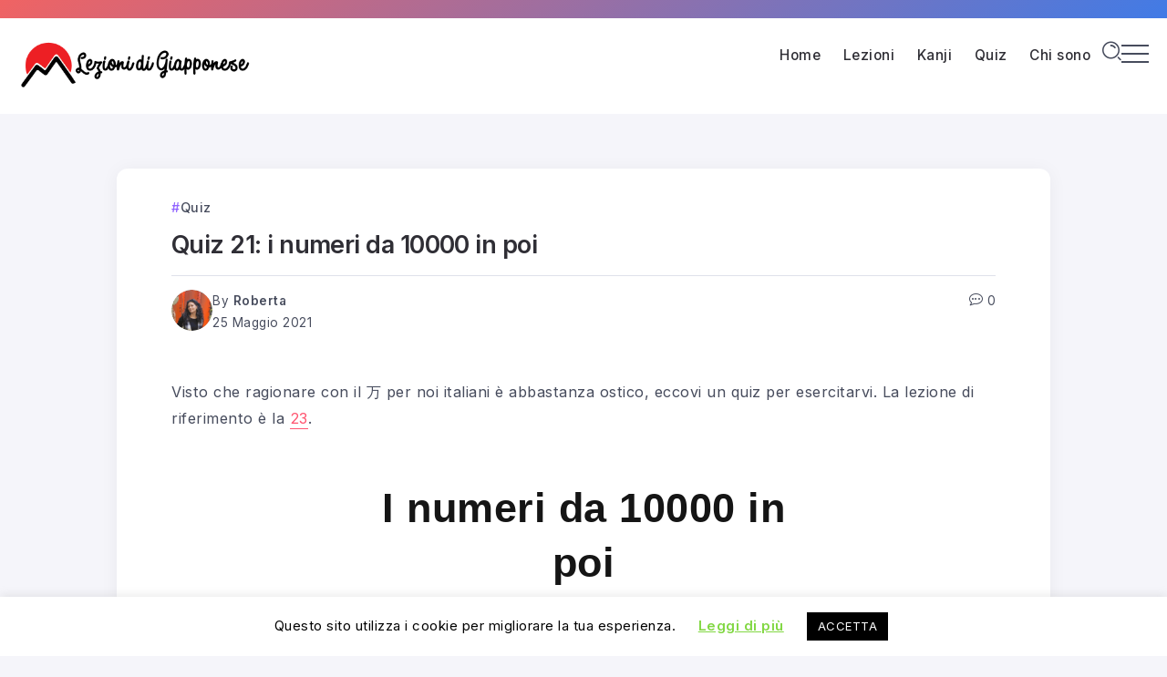

--- FILE ---
content_type: text/html; charset=UTF-8
request_url: https://www.lezionidigiapponese.it/quiz/quiz-21-i-numeri-da-10000-in-poi/
body_size: 20011
content:
<!DOCTYPE html>
<html lang="it-IT">
<head>
	<meta charset="UTF-8">
    <meta name="viewport" content="width=device-width, initial-scale=1">
	<link rel="profile" href="https://gmpg.org/xfn/11">	
	<meta name='robots' content='index, follow, max-image-preview:large, max-snippet:-1, max-video-preview:-1' />
	<style>img:is([sizes="auto" i], [sizes^="auto," i]) { contain-intrinsic-size: 3000px 1500px }</style>
	
	<!-- This site is optimized with the Yoast SEO plugin v26.7 - https://yoast.com/wordpress/plugins/seo/ -->
	<title>Quiz 21: i numeri da 10000 in poi - Lezioni di Giapponese</title>
	<meta name="description" content="Altro test sulla lezione 23: i numeri da 10000 in poi. Pronti a mettervi alla prova? Quale sarà il vostro risultato?" />
	<link rel="canonical" href="https://www.lezionidigiapponese.it/quiz/quiz-21-i-numeri-da-10000-in-poi/" />
	<meta property="og:locale" content="it_IT" />
	<meta property="og:type" content="article" />
	<meta property="og:title" content="Quiz 21: i numeri da 10000 in poi - Lezioni di Giapponese" />
	<meta property="og:description" content="Altro test sulla lezione 23: i numeri da 10000 in poi. Pronti a mettervi alla prova? Quale sarà il vostro risultato?" />
	<meta property="og:url" content="https://www.lezionidigiapponese.it/quiz/quiz-21-i-numeri-da-10000-in-poi/" />
	<meta property="og:site_name" content="Lezioni di Giapponese" />
	<meta property="article:published_time" content="2021-05-25T04:30:00+00:00" />
	<meta property="og:image" content="https://www.lezionidigiapponese.it/wp-content/uploads/2021/05/quiz21.png" />
	<meta property="og:image:width" content="960" />
	<meta property="og:image:height" content="680" />
	<meta property="og:image:type" content="image/png" />
	<meta name="author" content="Roberta" />
	<meta name="twitter:card" content="summary_large_image" />
	<meta name="twitter:label1" content="Scritto da" />
	<meta name="twitter:data1" content="Roberta" />
	<script type="application/ld+json" class="yoast-schema-graph">{"@context":"https://schema.org","@graph":[{"@type":"Article","@id":"https://www.lezionidigiapponese.it/quiz/quiz-21-i-numeri-da-10000-in-poi/#article","isPartOf":{"@id":"https://www.lezionidigiapponese.it/quiz/quiz-21-i-numeri-da-10000-in-poi/"},"author":{"name":"Roberta","@id":"https://www.lezionidigiapponese.it/#/schema/person/e2964e1775e058a16dc320eedd60d38e"},"headline":"Quiz 21: i numeri da 10000 in poi","datePublished":"2021-05-25T04:30:00+00:00","mainEntityOfPage":{"@id":"https://www.lezionidigiapponese.it/quiz/quiz-21-i-numeri-da-10000-in-poi/"},"wordCount":26,"commentCount":0,"publisher":{"@id":"https://www.lezionidigiapponese.it/#/schema/person/e2964e1775e058a16dc320eedd60d38e"},"image":{"@id":"https://www.lezionidigiapponese.it/quiz/quiz-21-i-numeri-da-10000-in-poi/#primaryimage"},"thumbnailUrl":"https://www.lezionidigiapponese.it/wp-content/uploads/2021/05/quiz21.png","keywords":["esercizi","esercizio","man","quiz","test"],"articleSection":["Quiz"],"inLanguage":"it-IT","potentialAction":[{"@type":"CommentAction","name":"Comment","target":["https://www.lezionidigiapponese.it/quiz/quiz-21-i-numeri-da-10000-in-poi/#respond"]}]},{"@type":"WebPage","@id":"https://www.lezionidigiapponese.it/quiz/quiz-21-i-numeri-da-10000-in-poi/","url":"https://www.lezionidigiapponese.it/quiz/quiz-21-i-numeri-da-10000-in-poi/","name":"Quiz 21: i numeri da 10000 in poi - Lezioni di Giapponese","isPartOf":{"@id":"https://www.lezionidigiapponese.it/#website"},"primaryImageOfPage":{"@id":"https://www.lezionidigiapponese.it/quiz/quiz-21-i-numeri-da-10000-in-poi/#primaryimage"},"image":{"@id":"https://www.lezionidigiapponese.it/quiz/quiz-21-i-numeri-da-10000-in-poi/#primaryimage"},"thumbnailUrl":"https://www.lezionidigiapponese.it/wp-content/uploads/2021/05/quiz21.png","datePublished":"2021-05-25T04:30:00+00:00","description":"Altro test sulla lezione 23: i numeri da 10000 in poi. Pronti a mettervi alla prova? Quale sarà il vostro risultato?","breadcrumb":{"@id":"https://www.lezionidigiapponese.it/quiz/quiz-21-i-numeri-da-10000-in-poi/#breadcrumb"},"inLanguage":"it-IT","potentialAction":[{"@type":"ReadAction","target":["https://www.lezionidigiapponese.it/quiz/quiz-21-i-numeri-da-10000-in-poi/"]}]},{"@type":"ImageObject","inLanguage":"it-IT","@id":"https://www.lezionidigiapponese.it/quiz/quiz-21-i-numeri-da-10000-in-poi/#primaryimage","url":"https://www.lezionidigiapponese.it/wp-content/uploads/2021/05/quiz21.png","contentUrl":"https://www.lezionidigiapponese.it/wp-content/uploads/2021/05/quiz21.png","width":960,"height":680},{"@type":"BreadcrumbList","@id":"https://www.lezionidigiapponese.it/quiz/quiz-21-i-numeri-da-10000-in-poi/#breadcrumb","itemListElement":[{"@type":"ListItem","position":1,"name":"Home","item":"https://www.lezionidigiapponese.it/"},{"@type":"ListItem","position":2,"name":"Quiz 21: i numeri da 10000 in poi"}]},{"@type":"WebSite","@id":"https://www.lezionidigiapponese.it/#website","url":"https://www.lezionidigiapponese.it/","name":"Lezioni di Giapponese","description":"Per chi non smette mai di imparare","publisher":{"@id":"https://www.lezionidigiapponese.it/#/schema/person/e2964e1775e058a16dc320eedd60d38e"},"potentialAction":[{"@type":"SearchAction","target":{"@type":"EntryPoint","urlTemplate":"https://www.lezionidigiapponese.it/?s={search_term_string}"},"query-input":{"@type":"PropertyValueSpecification","valueRequired":true,"valueName":"search_term_string"}}],"inLanguage":"it-IT"},{"@type":["Person","Organization"],"@id":"https://www.lezionidigiapponese.it/#/schema/person/e2964e1775e058a16dc320eedd60d38e","name":"Roberta","image":{"@type":"ImageObject","inLanguage":"it-IT","@id":"https://www.lezionidigiapponese.it/#/schema/person/image/","url":"https://www.lezionidigiapponese.it/wp-content/uploads/2026/01/roberta_avatar-96x96.png","contentUrl":"https://www.lezionidigiapponese.it/wp-content/uploads/2026/01/roberta_avatar-96x96.png","caption":"Roberta"},"logo":{"@id":"https://www.lezionidigiapponese.it/#/schema/person/image/"},"description":"Curiosa, ironica e testarda. Ingegnere ma non troppo. Fissata col giapponese e amante della buona cucina."}]}</script>
	<!-- / Yoast SEO plugin. -->


<link rel='dns-prefetch' href='//fonts.googleapis.com' />
<link rel="alternate" type="application/rss+xml" title="Lezioni di Giapponese &raquo; Feed" href="https://www.lezionidigiapponese.it/feed/" />
<link rel="alternate" type="application/rss+xml" title="Lezioni di Giapponese &raquo; Feed dei commenti" href="https://www.lezionidigiapponese.it/comments/feed/" />
<link rel="alternate" type="application/rss+xml" title="Lezioni di Giapponese &raquo; Quiz 21: i numeri da 10000 in poi Feed dei commenti" href="https://www.lezionidigiapponese.it/quiz/quiz-21-i-numeri-da-10000-in-poi/feed/" />
<script>
window._wpemojiSettings = {"baseUrl":"https:\/\/s.w.org\/images\/core\/emoji\/16.0.1\/72x72\/","ext":".png","svgUrl":"https:\/\/s.w.org\/images\/core\/emoji\/16.0.1\/svg\/","svgExt":".svg","source":{"concatemoji":"https:\/\/www.lezionidigiapponese.it\/wp-includes\/js\/wp-emoji-release.min.js?ver=6.8.3"}};
/*! This file is auto-generated */
!function(s,n){var o,i,e;function c(e){try{var t={supportTests:e,timestamp:(new Date).valueOf()};sessionStorage.setItem(o,JSON.stringify(t))}catch(e){}}function p(e,t,n){e.clearRect(0,0,e.canvas.width,e.canvas.height),e.fillText(t,0,0);var t=new Uint32Array(e.getImageData(0,0,e.canvas.width,e.canvas.height).data),a=(e.clearRect(0,0,e.canvas.width,e.canvas.height),e.fillText(n,0,0),new Uint32Array(e.getImageData(0,0,e.canvas.width,e.canvas.height).data));return t.every(function(e,t){return e===a[t]})}function u(e,t){e.clearRect(0,0,e.canvas.width,e.canvas.height),e.fillText(t,0,0);for(var n=e.getImageData(16,16,1,1),a=0;a<n.data.length;a++)if(0!==n.data[a])return!1;return!0}function f(e,t,n,a){switch(t){case"flag":return n(e,"\ud83c\udff3\ufe0f\u200d\u26a7\ufe0f","\ud83c\udff3\ufe0f\u200b\u26a7\ufe0f")?!1:!n(e,"\ud83c\udde8\ud83c\uddf6","\ud83c\udde8\u200b\ud83c\uddf6")&&!n(e,"\ud83c\udff4\udb40\udc67\udb40\udc62\udb40\udc65\udb40\udc6e\udb40\udc67\udb40\udc7f","\ud83c\udff4\u200b\udb40\udc67\u200b\udb40\udc62\u200b\udb40\udc65\u200b\udb40\udc6e\u200b\udb40\udc67\u200b\udb40\udc7f");case"emoji":return!a(e,"\ud83e\udedf")}return!1}function g(e,t,n,a){var r="undefined"!=typeof WorkerGlobalScope&&self instanceof WorkerGlobalScope?new OffscreenCanvas(300,150):s.createElement("canvas"),o=r.getContext("2d",{willReadFrequently:!0}),i=(o.textBaseline="top",o.font="600 32px Arial",{});return e.forEach(function(e){i[e]=t(o,e,n,a)}),i}function t(e){var t=s.createElement("script");t.src=e,t.defer=!0,s.head.appendChild(t)}"undefined"!=typeof Promise&&(o="wpEmojiSettingsSupports",i=["flag","emoji"],n.supports={everything:!0,everythingExceptFlag:!0},e=new Promise(function(e){s.addEventListener("DOMContentLoaded",e,{once:!0})}),new Promise(function(t){var n=function(){try{var e=JSON.parse(sessionStorage.getItem(o));if("object"==typeof e&&"number"==typeof e.timestamp&&(new Date).valueOf()<e.timestamp+604800&&"object"==typeof e.supportTests)return e.supportTests}catch(e){}return null}();if(!n){if("undefined"!=typeof Worker&&"undefined"!=typeof OffscreenCanvas&&"undefined"!=typeof URL&&URL.createObjectURL&&"undefined"!=typeof Blob)try{var e="postMessage("+g.toString()+"("+[JSON.stringify(i),f.toString(),p.toString(),u.toString()].join(",")+"));",a=new Blob([e],{type:"text/javascript"}),r=new Worker(URL.createObjectURL(a),{name:"wpTestEmojiSupports"});return void(r.onmessage=function(e){c(n=e.data),r.terminate(),t(n)})}catch(e){}c(n=g(i,f,p,u))}t(n)}).then(function(e){for(var t in e)n.supports[t]=e[t],n.supports.everything=n.supports.everything&&n.supports[t],"flag"!==t&&(n.supports.everythingExceptFlag=n.supports.everythingExceptFlag&&n.supports[t]);n.supports.everythingExceptFlag=n.supports.everythingExceptFlag&&!n.supports.flag,n.DOMReady=!1,n.readyCallback=function(){n.DOMReady=!0}}).then(function(){return e}).then(function(){var e;n.supports.everything||(n.readyCallback(),(e=n.source||{}).concatemoji?t(e.concatemoji):e.wpemoji&&e.twemoji&&(t(e.twemoji),t(e.wpemoji)))}))}((window,document),window._wpemojiSettings);
</script>
<link rel='stylesheet' id='pmb_common-css' href='https://www.lezionidigiapponese.it/wp-content/plugins/print-my-blog/assets/styles/pmb-common.css?ver=1756235715' media='all' />
<style id='wp-emoji-styles-inline-css'>

	img.wp-smiley, img.emoji {
		display: inline !important;
		border: none !important;
		box-shadow: none !important;
		height: 1em !important;
		width: 1em !important;
		margin: 0 0.07em !important;
		vertical-align: -0.1em !important;
		background: none !important;
		padding: 0 !important;
	}
</style>
<link rel='stylesheet' id='wp-block-library-css' href='https://www.lezionidigiapponese.it/wp-includes/css/dist/block-library/style.min.css?ver=6.8.3' media='all' />
<style id='wp-block-library-theme-inline-css'>
.wp-block-audio :where(figcaption){color:#555;font-size:13px;text-align:center}.is-dark-theme .wp-block-audio :where(figcaption){color:#ffffffa6}.wp-block-audio{margin:0 0 1em}.wp-block-code{border:1px solid #ccc;border-radius:4px;font-family:Menlo,Consolas,monaco,monospace;padding:.8em 1em}.wp-block-embed :where(figcaption){color:#555;font-size:13px;text-align:center}.is-dark-theme .wp-block-embed :where(figcaption){color:#ffffffa6}.wp-block-embed{margin:0 0 1em}.blocks-gallery-caption{color:#555;font-size:13px;text-align:center}.is-dark-theme .blocks-gallery-caption{color:#ffffffa6}:root :where(.wp-block-image figcaption){color:#555;font-size:13px;text-align:center}.is-dark-theme :root :where(.wp-block-image figcaption){color:#ffffffa6}.wp-block-image{margin:0 0 1em}.wp-block-pullquote{border-bottom:4px solid;border-top:4px solid;color:currentColor;margin-bottom:1.75em}.wp-block-pullquote cite,.wp-block-pullquote footer,.wp-block-pullquote__citation{color:currentColor;font-size:.8125em;font-style:normal;text-transform:uppercase}.wp-block-quote{border-left:.25em solid;margin:0 0 1.75em;padding-left:1em}.wp-block-quote cite,.wp-block-quote footer{color:currentColor;font-size:.8125em;font-style:normal;position:relative}.wp-block-quote:where(.has-text-align-right){border-left:none;border-right:.25em solid;padding-left:0;padding-right:1em}.wp-block-quote:where(.has-text-align-center){border:none;padding-left:0}.wp-block-quote.is-large,.wp-block-quote.is-style-large,.wp-block-quote:where(.is-style-plain){border:none}.wp-block-search .wp-block-search__label{font-weight:700}.wp-block-search__button{border:1px solid #ccc;padding:.375em .625em}:where(.wp-block-group.has-background){padding:1.25em 2.375em}.wp-block-separator.has-css-opacity{opacity:.4}.wp-block-separator{border:none;border-bottom:2px solid;margin-left:auto;margin-right:auto}.wp-block-separator.has-alpha-channel-opacity{opacity:1}.wp-block-separator:not(.is-style-wide):not(.is-style-dots){width:100px}.wp-block-separator.has-background:not(.is-style-dots){border-bottom:none;height:1px}.wp-block-separator.has-background:not(.is-style-wide):not(.is-style-dots){height:2px}.wp-block-table{margin:0 0 1em}.wp-block-table td,.wp-block-table th{word-break:normal}.wp-block-table :where(figcaption){color:#555;font-size:13px;text-align:center}.is-dark-theme .wp-block-table :where(figcaption){color:#ffffffa6}.wp-block-video :where(figcaption){color:#555;font-size:13px;text-align:center}.is-dark-theme .wp-block-video :where(figcaption){color:#ffffffa6}.wp-block-video{margin:0 0 1em}:root :where(.wp-block-template-part.has-background){margin-bottom:0;margin-top:0;padding:1.25em 2.375em}
</style>
<style id='classic-theme-styles-inline-css'>
/*! This file is auto-generated */
.wp-block-button__link{color:#fff;background-color:#32373c;border-radius:9999px;box-shadow:none;text-decoration:none;padding:calc(.667em + 2px) calc(1.333em + 2px);font-size:1.125em}.wp-block-file__button{background:#32373c;color:#fff;text-decoration:none}
</style>
<link rel='stylesheet' id='pmb-select2-css' href='https://www.lezionidigiapponese.it/wp-content/plugins/print-my-blog/assets/styles/libs/select2.min.css?ver=4.0.6' media='all' />
<link rel='stylesheet' id='pmb-jquery-ui-css' href='https://www.lezionidigiapponese.it/wp-content/plugins/print-my-blog/assets/styles/libs/jquery-ui/jquery-ui.min.css?ver=1.11.4' media='all' />
<link rel='stylesheet' id='pmb-setup-page-css' href='https://www.lezionidigiapponese.it/wp-content/plugins/print-my-blog/assets/styles/setup-page.css?ver=1756235715' media='all' />
<link rel='stylesheet' id='rivax-body-font-css' href='https://fonts.googleapis.com/css2?family=Inter:wght@400;500;600;700&#038;display=swap' media='all' />
<link rel='stylesheet' id='rivax-heading-font-css' href='https://fonts.googleapis.com/css2?family=Inter:wght@600;700&#038;display=swap' media='all' />
<style id='global-styles-inline-css'>
:root{--wp--preset--aspect-ratio--square: 1;--wp--preset--aspect-ratio--4-3: 4/3;--wp--preset--aspect-ratio--3-4: 3/4;--wp--preset--aspect-ratio--3-2: 3/2;--wp--preset--aspect-ratio--2-3: 2/3;--wp--preset--aspect-ratio--16-9: 16/9;--wp--preset--aspect-ratio--9-16: 9/16;--wp--preset--color--black: #000000;--wp--preset--color--cyan-bluish-gray: #abb8c3;--wp--preset--color--white: #ffffff;--wp--preset--color--pale-pink: #f78da7;--wp--preset--color--vivid-red: #cf2e2e;--wp--preset--color--luminous-vivid-orange: #ff6900;--wp--preset--color--luminous-vivid-amber: #fcb900;--wp--preset--color--light-green-cyan: #7bdcb5;--wp--preset--color--vivid-green-cyan: #00d084;--wp--preset--color--pale-cyan-blue: #8ed1fc;--wp--preset--color--vivid-cyan-blue: #0693e3;--wp--preset--color--vivid-purple: #9b51e0;--wp--preset--gradient--vivid-cyan-blue-to-vivid-purple: linear-gradient(135deg,rgba(6,147,227,1) 0%,rgb(155,81,224) 100%);--wp--preset--gradient--light-green-cyan-to-vivid-green-cyan: linear-gradient(135deg,rgb(122,220,180) 0%,rgb(0,208,130) 100%);--wp--preset--gradient--luminous-vivid-amber-to-luminous-vivid-orange: linear-gradient(135deg,rgba(252,185,0,1) 0%,rgba(255,105,0,1) 100%);--wp--preset--gradient--luminous-vivid-orange-to-vivid-red: linear-gradient(135deg,rgba(255,105,0,1) 0%,rgb(207,46,46) 100%);--wp--preset--gradient--very-light-gray-to-cyan-bluish-gray: linear-gradient(135deg,rgb(238,238,238) 0%,rgb(169,184,195) 100%);--wp--preset--gradient--cool-to-warm-spectrum: linear-gradient(135deg,rgb(74,234,220) 0%,rgb(151,120,209) 20%,rgb(207,42,186) 40%,rgb(238,44,130) 60%,rgb(251,105,98) 80%,rgb(254,248,76) 100%);--wp--preset--gradient--blush-light-purple: linear-gradient(135deg,rgb(255,206,236) 0%,rgb(152,150,240) 100%);--wp--preset--gradient--blush-bordeaux: linear-gradient(135deg,rgb(254,205,165) 0%,rgb(254,45,45) 50%,rgb(107,0,62) 100%);--wp--preset--gradient--luminous-dusk: linear-gradient(135deg,rgb(255,203,112) 0%,rgb(199,81,192) 50%,rgb(65,88,208) 100%);--wp--preset--gradient--pale-ocean: linear-gradient(135deg,rgb(255,245,203) 0%,rgb(182,227,212) 50%,rgb(51,167,181) 100%);--wp--preset--gradient--electric-grass: linear-gradient(135deg,rgb(202,248,128) 0%,rgb(113,206,126) 100%);--wp--preset--gradient--midnight: linear-gradient(135deg,rgb(2,3,129) 0%,rgb(40,116,252) 100%);--wp--preset--font-size--small: 13px;--wp--preset--font-size--medium: 20px;--wp--preset--font-size--large: 36px;--wp--preset--font-size--x-large: 42px;--wp--preset--spacing--20: 0.44rem;--wp--preset--spacing--30: 0.67rem;--wp--preset--spacing--40: 1rem;--wp--preset--spacing--50: 1.5rem;--wp--preset--spacing--60: 2.25rem;--wp--preset--spacing--70: 3.38rem;--wp--preset--spacing--80: 5.06rem;--wp--preset--shadow--natural: 6px 6px 9px rgba(0, 0, 0, 0.2);--wp--preset--shadow--deep: 12px 12px 50px rgba(0, 0, 0, 0.4);--wp--preset--shadow--sharp: 6px 6px 0px rgba(0, 0, 0, 0.2);--wp--preset--shadow--outlined: 6px 6px 0px -3px rgba(255, 255, 255, 1), 6px 6px rgba(0, 0, 0, 1);--wp--preset--shadow--crisp: 6px 6px 0px rgba(0, 0, 0, 1);}:where(.is-layout-flex){gap: 0.5em;}:where(.is-layout-grid){gap: 0.5em;}body .is-layout-flex{display: flex;}.is-layout-flex{flex-wrap: wrap;align-items: center;}.is-layout-flex > :is(*, div){margin: 0;}body .is-layout-grid{display: grid;}.is-layout-grid > :is(*, div){margin: 0;}:where(.wp-block-columns.is-layout-flex){gap: 2em;}:where(.wp-block-columns.is-layout-grid){gap: 2em;}:where(.wp-block-post-template.is-layout-flex){gap: 1.25em;}:where(.wp-block-post-template.is-layout-grid){gap: 1.25em;}.has-black-color{color: var(--wp--preset--color--black) !important;}.has-cyan-bluish-gray-color{color: var(--wp--preset--color--cyan-bluish-gray) !important;}.has-white-color{color: var(--wp--preset--color--white) !important;}.has-pale-pink-color{color: var(--wp--preset--color--pale-pink) !important;}.has-vivid-red-color{color: var(--wp--preset--color--vivid-red) !important;}.has-luminous-vivid-orange-color{color: var(--wp--preset--color--luminous-vivid-orange) !important;}.has-luminous-vivid-amber-color{color: var(--wp--preset--color--luminous-vivid-amber) !important;}.has-light-green-cyan-color{color: var(--wp--preset--color--light-green-cyan) !important;}.has-vivid-green-cyan-color{color: var(--wp--preset--color--vivid-green-cyan) !important;}.has-pale-cyan-blue-color{color: var(--wp--preset--color--pale-cyan-blue) !important;}.has-vivid-cyan-blue-color{color: var(--wp--preset--color--vivid-cyan-blue) !important;}.has-vivid-purple-color{color: var(--wp--preset--color--vivid-purple) !important;}.has-black-background-color{background-color: var(--wp--preset--color--black) !important;}.has-cyan-bluish-gray-background-color{background-color: var(--wp--preset--color--cyan-bluish-gray) !important;}.has-white-background-color{background-color: var(--wp--preset--color--white) !important;}.has-pale-pink-background-color{background-color: var(--wp--preset--color--pale-pink) !important;}.has-vivid-red-background-color{background-color: var(--wp--preset--color--vivid-red) !important;}.has-luminous-vivid-orange-background-color{background-color: var(--wp--preset--color--luminous-vivid-orange) !important;}.has-luminous-vivid-amber-background-color{background-color: var(--wp--preset--color--luminous-vivid-amber) !important;}.has-light-green-cyan-background-color{background-color: var(--wp--preset--color--light-green-cyan) !important;}.has-vivid-green-cyan-background-color{background-color: var(--wp--preset--color--vivid-green-cyan) !important;}.has-pale-cyan-blue-background-color{background-color: var(--wp--preset--color--pale-cyan-blue) !important;}.has-vivid-cyan-blue-background-color{background-color: var(--wp--preset--color--vivid-cyan-blue) !important;}.has-vivid-purple-background-color{background-color: var(--wp--preset--color--vivid-purple) !important;}.has-black-border-color{border-color: var(--wp--preset--color--black) !important;}.has-cyan-bluish-gray-border-color{border-color: var(--wp--preset--color--cyan-bluish-gray) !important;}.has-white-border-color{border-color: var(--wp--preset--color--white) !important;}.has-pale-pink-border-color{border-color: var(--wp--preset--color--pale-pink) !important;}.has-vivid-red-border-color{border-color: var(--wp--preset--color--vivid-red) !important;}.has-luminous-vivid-orange-border-color{border-color: var(--wp--preset--color--luminous-vivid-orange) !important;}.has-luminous-vivid-amber-border-color{border-color: var(--wp--preset--color--luminous-vivid-amber) !important;}.has-light-green-cyan-border-color{border-color: var(--wp--preset--color--light-green-cyan) !important;}.has-vivid-green-cyan-border-color{border-color: var(--wp--preset--color--vivid-green-cyan) !important;}.has-pale-cyan-blue-border-color{border-color: var(--wp--preset--color--pale-cyan-blue) !important;}.has-vivid-cyan-blue-border-color{border-color: var(--wp--preset--color--vivid-cyan-blue) !important;}.has-vivid-purple-border-color{border-color: var(--wp--preset--color--vivid-purple) !important;}.has-vivid-cyan-blue-to-vivid-purple-gradient-background{background: var(--wp--preset--gradient--vivid-cyan-blue-to-vivid-purple) !important;}.has-light-green-cyan-to-vivid-green-cyan-gradient-background{background: var(--wp--preset--gradient--light-green-cyan-to-vivid-green-cyan) !important;}.has-luminous-vivid-amber-to-luminous-vivid-orange-gradient-background{background: var(--wp--preset--gradient--luminous-vivid-amber-to-luminous-vivid-orange) !important;}.has-luminous-vivid-orange-to-vivid-red-gradient-background{background: var(--wp--preset--gradient--luminous-vivid-orange-to-vivid-red) !important;}.has-very-light-gray-to-cyan-bluish-gray-gradient-background{background: var(--wp--preset--gradient--very-light-gray-to-cyan-bluish-gray) !important;}.has-cool-to-warm-spectrum-gradient-background{background: var(--wp--preset--gradient--cool-to-warm-spectrum) !important;}.has-blush-light-purple-gradient-background{background: var(--wp--preset--gradient--blush-light-purple) !important;}.has-blush-bordeaux-gradient-background{background: var(--wp--preset--gradient--blush-bordeaux) !important;}.has-luminous-dusk-gradient-background{background: var(--wp--preset--gradient--luminous-dusk) !important;}.has-pale-ocean-gradient-background{background: var(--wp--preset--gradient--pale-ocean) !important;}.has-electric-grass-gradient-background{background: var(--wp--preset--gradient--electric-grass) !important;}.has-midnight-gradient-background{background: var(--wp--preset--gradient--midnight) !important;}.has-small-font-size{font-size: var(--wp--preset--font-size--small) !important;}.has-medium-font-size{font-size: var(--wp--preset--font-size--medium) !important;}.has-large-font-size{font-size: var(--wp--preset--font-size--large) !important;}.has-x-large-font-size{font-size: var(--wp--preset--font-size--x-large) !important;}
:where(.wp-block-post-template.is-layout-flex){gap: 1.25em;}:where(.wp-block-post-template.is-layout-grid){gap: 1.25em;}
:where(.wp-block-columns.is-layout-flex){gap: 2em;}:where(.wp-block-columns.is-layout-grid){gap: 2em;}
:root :where(.wp-block-pullquote){font-size: 1.5em;line-height: 1.6;}
</style>
<link rel='stylesheet' id='contact-form-7-css' href='https://www.lezionidigiapponese.it/wp-content/plugins/contact-form-7/includes/css/styles.css?ver=6.1.4' media='all' />
<link rel='stylesheet' id='cookie-law-info-css' href='https://www.lezionidigiapponese.it/wp-content/plugins/cookie-law-info/legacy/public/css/cookie-law-info-public.css?ver=3.3.9.1' media='all' />
<link rel='stylesheet' id='cookie-law-info-gdpr-css' href='https://www.lezionidigiapponese.it/wp-content/plugins/cookie-law-info/legacy/public/css/cookie-law-info-gdpr.css?ver=3.3.9.1' media='all' />
<link rel='stylesheet' id='megamenu-css' href='https://www.lezionidigiapponese.it/wp-content/uploads/maxmegamenu/style.css?ver=4ac36a' media='all' />
<link rel='stylesheet' id='dashicons-css' href='https://www.lezionidigiapponese.it/wp-includes/css/dashicons.min.css?ver=6.8.3' media='all' />
<link rel='stylesheet' id='rivax-icon-css' href='https://www.lezionidigiapponese.it/wp-content/themes/syron/assets/css/rivax-icon.css' media='all' />
<link rel='stylesheet' id='rivax-theme-style-css' href='https://www.lezionidigiapponese.it/wp-content/themes/syron/style.css' media='all' />
<style id='rivax-theme-style-inline-css'>
:root { --site-width: 1300px; }@media screen and (max-width: 1024px) {}.term-id-227{--term-color: #27aa74;}.term-id-224{--term-color: #00a36c;}.term-id-225{--term-color: #0bda51;}.term-id-226{--term-color: #aaff00;}.term-id-205{--term-color: #edc33b;}.term-id-3{--term-color: #ff5671;}.term-id-33{--term-color: #9265ff;}/* Nascondi immagine ad articoli */
.single.single-post .single-hero-inside .image-container {
    display: none;
}
</style>
<link rel='stylesheet' id='rivax-single-css' href='https://www.lezionidigiapponese.it/wp-content/themes/syron/assets/css/single-post.css' media='all' />
<link rel='stylesheet' id='elementor-frontend-css' href='https://www.lezionidigiapponese.it/wp-content/plugins/elementor/assets/css/frontend.min.css?ver=3.34.1' media='all' />
<link rel='stylesheet' id='elementor-post-8731-css' href='https://www.lezionidigiapponese.it/wp-content/uploads/elementor/css/post-8731.css?ver=1768889733' media='all' />
<link rel='stylesheet' id='widget-heading-css' href='https://www.lezionidigiapponese.it/wp-content/plugins/elementor/assets/css/widget-heading.min.css?ver=3.34.1' media='all' />
<link rel='stylesheet' id='widget-icon-list-css' href='https://www.lezionidigiapponese.it/wp-content/plugins/elementor/assets/css/widget-icon-list.min.css?ver=3.34.1' media='all' />
<link rel='stylesheet' id='elementor-post-8906-css' href='https://www.lezionidigiapponese.it/wp-content/uploads/elementor/css/post-8906.css?ver=1768889733' media='all' />
<link rel='stylesheet' id='elementor-post-8732-css' href='https://www.lezionidigiapponese.it/wp-content/uploads/elementor/css/post-8732.css?ver=1768889733' media='all' />
<link rel='stylesheet' id='child-style-css' href='https://www.lezionidigiapponese.it/wp-content/themes/syron-child/style.css?ver=1.0' media='all' />
<link rel='stylesheet' id='ldg-kitchen-google-fonts-css' href='//fonts.googleapis.com/css2?family=Just+Me+Again+Down+Here&#038;display=swap&#038;ver=6.8.3' media='all' />
<link rel='stylesheet' id='elementor-gf-roboto-css' href='https://fonts.googleapis.com/css?family=Roboto:100,100italic,200,200italic,300,300italic,400,400italic,500,500italic,600,600italic,700,700italic,800,800italic,900,900italic&#038;display=swap' media='all' />
<link rel='stylesheet' id='elementor-gf-robotoslab-css' href='https://fonts.googleapis.com/css?family=Roboto+Slab:100,100italic,200,200italic,300,300italic,400,400italic,500,500italic,600,600italic,700,700italic,800,800italic,900,900italic&#038;display=swap' media='all' />
<script src="https://www.lezionidigiapponese.it/wp-includes/js/jquery/jquery.min.js?ver=3.7.1" id="jquery-core-js"></script>
<script src="https://www.lezionidigiapponese.it/wp-includes/js/jquery/jquery-migrate.min.js?ver=3.4.1" id="jquery-migrate-js"></script>
<script id="cookie-law-info-js-extra">
var Cli_Data = {"nn_cookie_ids":[],"cookielist":[],"non_necessary_cookies":[],"ccpaEnabled":"","ccpaRegionBased":"","ccpaBarEnabled":"","strictlyEnabled":["necessary","obligatoire"],"ccpaType":"gdpr","js_blocking":"","custom_integration":"","triggerDomRefresh":"","secure_cookies":""};
var cli_cookiebar_settings = {"animate_speed_hide":"500","animate_speed_show":"500","background":"#FFF","border":"#b1a6a6c2","border_on":"","button_1_button_colour":"#000","button_1_button_hover":"#000000","button_1_link_colour":"#fff","button_1_as_button":"1","button_1_new_win":"","button_2_button_colour":"#333","button_2_button_hover":"#292929","button_2_link_colour":"#81d742","button_2_as_button":"","button_2_hidebar":"","button_3_button_colour":"#000","button_3_button_hover":"#000000","button_3_link_colour":"#fff","button_3_as_button":"1","button_3_new_win":"","button_4_button_colour":"#000","button_4_button_hover":"#000000","button_4_link_colour":"#62a329","button_4_as_button":"","button_7_button_colour":"#61a229","button_7_button_hover":"#4e8221","button_7_link_colour":"#fff","button_7_as_button":"1","button_7_new_win":"","font_family":"inherit","header_fix":"","notify_animate_hide":"1","notify_animate_show":"","notify_div_id":"#cookie-law-info-bar","notify_position_horizontal":"right","notify_position_vertical":"bottom","scroll_close":"","scroll_close_reload":"","accept_close_reload":"","reject_close_reload":"","showagain_tab":"","showagain_background":"#fff","showagain_border":"#000","showagain_div_id":"#cookie-law-info-again","showagain_x_position":"100px","text":"#000","show_once_yn":"","show_once":"10000","logging_on":"","as_popup":"","popup_overlay":"1","bar_heading_text":"","cookie_bar_as":"banner","popup_showagain_position":"bottom-right","widget_position":"left"};
var log_object = {"ajax_url":"https:\/\/www.lezionidigiapponese.it\/wp-admin\/admin-ajax.php"};
</script>
<script src="https://www.lezionidigiapponese.it/wp-content/plugins/cookie-law-info/legacy/public/js/cookie-law-info-public.js?ver=3.3.9.1" id="cookie-law-info-js"></script>
<link rel="https://api.w.org/" href="https://www.lezionidigiapponese.it/wp-json/" /><link rel="alternate" title="JSON" type="application/json" href="https://www.lezionidigiapponese.it/wp-json/wp/v2/posts/2334" /><link rel="EditURI" type="application/rsd+xml" title="RSD" href="https://www.lezionidigiapponese.it/xmlrpc.php?rsd" />
<meta name="generator" content="WordPress 6.8.3" />
<link rel='shortlink' href='https://www.lezionidigiapponese.it/?p=2334' />
<link rel="alternate" title="oEmbed (JSON)" type="application/json+oembed" href="https://www.lezionidigiapponese.it/wp-json/oembed/1.0/embed?url=https%3A%2F%2Fwww.lezionidigiapponese.it%2Fquiz%2Fquiz-21-i-numeri-da-10000-in-poi%2F" />
<link rel="alternate" title="oEmbed (XML)" type="text/xml+oembed" href="https://www.lezionidigiapponese.it/wp-json/oembed/1.0/embed?url=https%3A%2F%2Fwww.lezionidigiapponese.it%2Fquiz%2Fquiz-21-i-numeri-da-10000-in-poi%2F&#038;format=xml" />
<meta name="generator" content="Redux 4.5.10" /><meta name="generator" content="Elementor 3.34.1; features: e_font_icon_svg, additional_custom_breakpoints; settings: css_print_method-external, google_font-enabled, font_display-swap">
			<style>
				.e-con.e-parent:nth-of-type(n+4):not(.e-lazyloaded):not(.e-no-lazyload),
				.e-con.e-parent:nth-of-type(n+4):not(.e-lazyloaded):not(.e-no-lazyload) * {
					background-image: none !important;
				}
				@media screen and (max-height: 1024px) {
					.e-con.e-parent:nth-of-type(n+3):not(.e-lazyloaded):not(.e-no-lazyload),
					.e-con.e-parent:nth-of-type(n+3):not(.e-lazyloaded):not(.e-no-lazyload) * {
						background-image: none !important;
					}
				}
				@media screen and (max-height: 640px) {
					.e-con.e-parent:nth-of-type(n+2):not(.e-lazyloaded):not(.e-no-lazyload),
					.e-con.e-parent:nth-of-type(n+2):not(.e-lazyloaded):not(.e-no-lazyload) * {
						background-image: none !important;
					}
				}
			</style>
			<style type="text/css">
.paypal-donations { text-align: center !important }
</style>
<style type="text/css">/** Mega Menu CSS: fs **/</style>
</head>

<body class="wp-singular post-template-default single single-post postid-2334 single-format-standard wp-embed-responsive wp-theme-syron wp-child-theme-syron-child rivax-smooth-scroll elementor-default elementor-kit-8731">

<div id="site">
    <div id="site-inner">
                <header id="site-header">
		<div data-elementor-type="wp-post" data-elementor-id="8732" class="elementor elementor-8732">
				<div class="elementor-element elementor-element-8d50e38 e-flex e-con-boxed e-con e-parent" data-id="8d50e38" data-element_type="container" data-settings="{&quot;background_background&quot;:&quot;gradient&quot;}">
					<div class="e-con-inner">
					</div>
				</div>
		<div class="elementor-element elementor-element-3bbfe19 e-flex e-con-boxed e-con e-parent" data-id="3bbfe19" data-element_type="container" data-settings="{&quot;background_background&quot;:&quot;classic&quot;}">
					<div class="e-con-inner">
		<div class="elementor-element elementor-element-48fe8a1 e-con-full e-flex e-con e-child" data-id="48fe8a1" data-element_type="container">
				<div class="elementor-element elementor-element-8bdb7ff elementor-widget rivax-site-logo-widget" data-id="8bdb7ff" data-element_type="widget" data-widget_type="rivax-site-logo.default">
				<div class="elementor-widget-container">
					
<div class="rivax-logo">

        <a rel="home" href="https://www.lezionidigiapponese.it/" title="Lezioni di Giapponese">

                    <picture class="rivax-logo-image dark-logo">
                
                
                <img src="https://www.lezionidigiapponese.it/wp-content/plugins/elementor/assets/images/placeholder.png" alt="Lezioni di Giapponese" width="" height="">
            </picture>
        
        <picture class="rivax-logo-image">
            
            
            <img fetchpriority="high" src="https://www.lezionidigiapponese.it/wp-content/uploads/2019/08/logo-disteso-e1766767958304.png" alt="Lezioni di Giapponese" width="786" height="170">
        </picture>
    </a>
    

    </div>				</div>
				</div>
				<div class="elementor-element elementor-element-02788b8 elementor-hidden-tablet elementor-hidden-mobile elementor-widget rivax-navigation-widget" data-id="02788b8" data-element_type="widget" data-widget_type="rivax-navigation.default">
				<div class="elementor-widget-container">
					<nav class="rivax-header-nav-wrapper hover-style-7 mega-menu-wide"><ul id="menu-nuovo-menu" class="rivax-header-nav"><li id="menu-item-8776" class="menu-item menu-item-type-custom menu-item-object-custom menu-item-home menu-item-8776"><a href="https://www.lezionidigiapponese.it/"><span>Home</span></a></li>
<li id="menu-item-8880" class="menu-item menu-item-type-post_type menu-item-object-page menu-item-8880"><a href="https://www.lezionidigiapponese.it/lezioni/"><span>Lezioni</span></a></li>
<li id="menu-item-8881" class="menu-item menu-item-type-post_type menu-item-object-page menu-item-8881"><a href="https://www.lezionidigiapponese.it/kanji-3/"><span>Kanji</span></a></li>
<li id="menu-item-8882" class="menu-item menu-item-type-post_type menu-item-object-page menu-item-8882"><a href="https://www.lezionidigiapponese.it/quiz-2/"><span>Quiz</span></a></li>
<li id="menu-item-8883" class="menu-item menu-item-type-post_type menu-item-object-page menu-item-8883"><a href="https://www.lezionidigiapponese.it/chi-sono/"><span>Chi sono</span></a></li>
</ul></nav>				</div>
				</div>
				<div class="elementor-element elementor-element-306efb7 elementor-widget rivax-search-widget" data-id="306efb7" data-element_type="widget" data-widget_type="rivax-search.default">
				<div class="elementor-widget-container">
					<div class="popup-search-wrapper style-1">
    <div class="popup-search-opener-wrapper">
        <span class="popup-search-opener"><i class="ri-search"></i></span>
    </div>
	<div class="popup-search">
    <div class="popup-search-container">
        <div class="popup-search-close">
            <span class="cross-line top-left"></span>
            <span class="cross-line top-right"></span>
            <span class="cross-line bottom-left"></span>
            <span class="cross-line bottom-right"></span>
            <span class="close-text">Close</span>
        </div>
        <div class="popup-search-content">
            <div class="popup-search-title-wrapper">
                <h3>Cerca tramite parole chiave</h3>
            </div>
            <div class="popup-search-form">
                <form action="https://www.lezionidigiapponese.it/" method="get" class="rivax-search-form">
                    <input type="text" name="s" value="" class="search-field" placeholder="Cerca..." aria-label="Search" required>
                    <button type="submit" class="submit" aria-label="Submit">
                        <i class="ri-search"></i>                                            </button>
                </form>
            </div>
	            <div class="popular-search-wrap">
        <div class="popular-search">
                            <div class="popular-search-title">Popular Searches:</div>
                        <div class="popular-search-keywords">
                                    <a href="https://www.lezionidigiapponese.it/?s=wa%20vs%20ga" class="popular-search-keyword elementor-repeater-item-6435f87" title="wa vs ga">
                        wa vs ga                    </a>
                                        <a href="https://www.lezionidigiapponese.it/?s=transitivi%20e%20intransitivi" class="popular-search-keyword elementor-repeater-item-a71bb9a" title="transitivi e intransitivi">
                        transitivi e intransitivi                    </a>
                                        <a href="https://www.lezionidigiapponese.it/?s=keigo" class="popular-search-keyword elementor-repeater-item-5f8a853" title="keigo">
                        keigo                    </a>
                                </div>
        </div>
    </div>
        </div>
    </div>
</div>
</div>
				</div>
				</div>
				<div class="elementor-element elementor-element-2da4614 elementor-widget rivax-offcanvas-widget" data-id="2da4614" data-element_type="widget" data-widget_type="rivax-offcanvas.default">
				<div class="elementor-widget-container">
					<div class="rivax-offcanvas">
    <div class="offcanvas-opener-wrapper">
        <span class="offcanvas-opener">
                            <span class="hamburger">
                    <span></span>
                    <span></span>
                    <span></span>
                </span>
                        </span>
    </div>
    <div class="offcanvas-wrapper position-left">
        <div class="offcanvas-container">
            <div class="offcanvas-container-inner">
                <div class="offcanvas-close">
                    <span class="cross-line top-left"></span>
                    <span class="cross-line top-right"></span>
                    <span class="cross-line bottom-left"></span>
                    <span class="cross-line bottom-right"></span>
                </div>
                <div class="offcanvas-content">
                    		<div data-elementor-type="wp-post" data-elementor-id="8947" class="elementor elementor-8947">
				<div class="elementor-element elementor-element-70bb499 e-flex e-con-boxed e-con e-parent" data-id="70bb499" data-element_type="container">
					<div class="e-con-inner">
				<div class="elementor-element elementor-element-97d82f1 elementor-widget rivax-navigation-widget" data-id="97d82f1" data-element_type="widget" data-widget_type="rivax-navigation.default">
				<div class="elementor-widget-container">
					<nav class="rivax-header-v-nav-wrapper"><ul id="menu-nuovo-menu-1" class="rivax-header-v-nav"><li class="menu-item menu-item-type-custom menu-item-object-custom menu-item-home menu-item-8776"><a href="https://www.lezionidigiapponese.it/"><span>Home</span></a></li>
<li class="menu-item menu-item-type-post_type menu-item-object-page menu-item-8880"><a href="https://www.lezionidigiapponese.it/lezioni/"><span>Lezioni</span></a></li>
<li class="menu-item menu-item-type-post_type menu-item-object-page menu-item-8881"><a href="https://www.lezionidigiapponese.it/kanji-3/"><span>Kanji</span></a></li>
<li class="menu-item menu-item-type-post_type menu-item-object-page menu-item-8882"><a href="https://www.lezionidigiapponese.it/quiz-2/"><span>Quiz</span></a></li>
<li class="menu-item menu-item-type-post_type menu-item-object-page menu-item-8883"><a href="https://www.lezionidigiapponese.it/chi-sono/"><span>Chi sono</span></a></li>
</ul></nav>				</div>
				</div>
					</div>
				</div>
				</div>
		                </div>
            </div>
        </div>
    </div>
</div>
				</div>
				</div>
				</div>
					</div>
				</div>
				</div>
		</header>
        	<main class="main-wrapper">
        <div class="single-post-wrapper">
                                        <div class="single-hero-outside"></div>                                <div class="content-wrapper">
                    <div class="rs-container">
                        <div class="rs-row page-content-wrapper sidebar-none">
                            <div class="content-container">
                                <article id="post-2334" class="single-content card-layout-w post-2334 post type-post status-publish format-standard has-post-thumbnail hentry category-quiz tag-esercizi tag-esercizio tag-man tag-quiz tag-test" >
	                                <div class="single-hero-inside"><div class="single-hero-1">
                <div class="image-container">
            <img width="791" height="560" src="https://www.lezionidigiapponese.it/wp-content/uploads/2021/05/quiz21.png" class="attachment-rivax-large size-rivax-large wp-post-image" alt="" title="Quiz 21: i numeri da 10000 in poi" decoding="async" srcset="https://www.lezionidigiapponese.it/wp-content/uploads/2021/05/quiz21.png 960w, https://www.lezionidigiapponese.it/wp-content/uploads/2021/05/quiz21-300x213.png 300w, https://www.lezionidigiapponese.it/wp-content/uploads/2021/05/quiz21-768x544.png 768w" sizes="(max-width: 791px) 100vw, 791px" />        </div>
        	<div class="single-hero-title">
            <div class="category">
            <a class="term-id-33" href="https://www.lezionidigiapponese.it/category/quiz/" title="Quiz"><span>Quiz</span></a>        </div>
    
            <h1 class="title"><span class="title-span">Quiz 21: i numeri da 10000 in poi</span></h1>
        <div class="single-hero-meta">
                    <div class="meta-1">
                <a target="_blank" class="author-avatar" href="https://www.lezionidigiapponese.it/author/admin/">
                    <img alt='' src='https://www.lezionidigiapponese.it/wp-content/uploads/2026/01/roberta_avatar-45x45.png' srcset='https://www.lezionidigiapponese.it/wp-content/uploads/2026/01/roberta_avatar-90x90.png 2x' class='avatar avatar-45 photo' height='45' width='45' decoding='async'/>                </a>
            </div>
        
        <div class="meta-2">
            <div class="top">
                                    <span class="author-by">By </span>
                    <a target="_blank" class="author-name" href="https://www.lezionidigiapponese.it/author/admin/">
                        Roberta                    </a>
                            </div>
            <div class="bottom">
                                    <span class="meta-item date">
                        25 Maggio 2021                    </span>
                
                            </div>
        </div>
        <div class="meta-3">
		    
		                    <span class="meta-item comments" title="Comments">
                        <i class="ri-chat"></i>
                        <span class="count">0</span>
                    </span>
		            </div>
    </div>
</div>
</div></div>                                    <div class="single-content-inner">
                                        	                                    
<p>Visto che ragionare con il 万 per noi italiani è abbastanza ostico, eccovi un quiz per esercitarvi. La lezione di riferimento è la <a href="https://www.lezionidigiapponese.it/lezioni/18-da-dove-vieni/">23</a>.</p>


		
			

		<style>
			#fca_qc_quiz_2323.fca_qc_quiz p:not( .fca_qc_back_response ):not( #fca_qc_question_right_or_wrong ):not( .fca_qc_question_response_correct_answer ):not( .fca_qc_question_response_response ):not( .fca_qc_question_response_hint ):not( .fca_qc_question_response_item p ),
			#fca_qc_quiz_2323.fca_qc_quiz a:not( .fca_qc_share_link ),
			#fca_qc_quiz_2323.fca_qc_quiz div:not( .correct-answer ):not( .wrong-answer ){
				color: #151515;
			}

			#fca_qc_quiz_2323.fca_qc_quiz div.fca-qc-back.correct-answer,
			#fca_qc_quiz_2323.fca_qc_quiz div.fca_qc_question_response_item.correct-answer {
				background-color: #abdc8c;
			}

			#fca_qc_quiz_2323.fca_qc_quiz div.fca-qc-back.wrong-answer,
			#fca_qc_quiz_2323.fca_qc_quiz div.fca_qc_question_response_item.wrong-answer {
				background-color: #f57484;
			}

			#fca_qc_quiz_2323.fca_qc_quiz div.fca_qc_question_response_item p {
				color: #151515;
			}

			#fca_qc_quiz_2323.fca_qc_quiz{
				border: #151515 0px solid;
				border-radius: 0pxpx;
			}

			#fca_qc_quiz_2323.fca_qc_quiz button.fca_qc_next_question {
				color: #151515;
				border: #151515 2px solid;
				background-color:  transparent;
			}

			#fca_qc_quiz_2323.fca_qc_quiz button.fca_qc_next_question:hover {
				background-color: #FFFFFF;
			}

			#fca_qc_quiz_2323.fca_qc_quiz button.fca_qc_button {
				background-color: #58afa2;
				box-shadow: 0 2px 0 0 #3c7d73;
				color: #FFFFFF;
			}

			#fca_qc_quiz_2323.fca_qc_quiz button.fca_qc_button:hover {
				background-color: #3c7d73;
			}
			
			#fca_qc_quiz_2323.fca_qc_quiz div.fca_qc_answer_div {
				background-color: #6d6d6d;
				border: #6d6d6d 0px solid;
			}

			#fca_qc_quiz_2323.fca_qc_quiz div.fca_qc_answer_div:hover,
			#fca_qc_quiz_2323.fca_qc_quiz div.fca_qc_answer_div.fakehover,
			#fca_qc_quiz_2323.fca_qc_quiz div.fca_qc_answer_div:active {
				background-color: #6868ac;
			}

			#fca_qc_quiz_2323.fca_qc_quiz span.fca_qc_answer_span {
				color: #ffffff;
			}

					</style>
			
		<div class='fca_qc_quiz' id='fca_qc_quiz_2323'>
			<span class='fca_qc_mobile_check'></span>
						<p class='fca_qc_quiz_title'>I numeri da 10000 in poi</p>
			<div class='fca_qc_quiz_description'><p class="wysiwyg-text-align-center">Visto che ragionare con il 万 per noi italiani è abbastanza ostico, eccovi un quiz per esercitarvi.</p><p class="wysiwyg-text-align-center">Test sui numeri da 10000 in poi. La lezione di riferimento è la <a href="http://https://www.lezionidigiapponese.it/lezioni/23-diamo-i-numeri-da-100-in-poi/">23</a>.<br></p></div>
			<img class='fca_qc_quiz_description_img' src=''>
			<button type='button' class='fca_qc_button fca_qc_start_button'>Start Quiz</button>
						
			<div class='flip-container fca_qc_quiz_div' style='display: none;'>

								<div class='fca-qc-flipper'>
					<div class='fca-qc-front' id='fca_qc_answer_container'><p id='fca_qc_question'>Question</p><img class='fca_qc_quiz_question_img' src=''><div class='fca_qc_answer_div' data-question='1'><img class='fca_qc_quiz_answer_img' src=''><span class='fca_qc_answer_span'></span></div><div class='fca_qc_answer_div' data-question='2'><img class='fca_qc_quiz_answer_img' src=''><span class='fca_qc_answer_span'></span></div><div class='fca_qc_answer_div' data-question='3'><img class='fca_qc_quiz_answer_img' src=''><span class='fca_qc_answer_span'></span></div><div class='fca_qc_answer_div' data-question='4'><img class='fca_qc_quiz_answer_img' src=''><span class='fca_qc_answer_span'></span></div></div> 
					<div class='fca-qc-back' id='fca_qc_back_container'><p style='color: #000' id='fca_qc_question_right_or_wrong'></p><img class='fca_qc_quiz_question_img' src=''><span style='color: #000' id='fca_qc_question_back'></span><p style='color: #000' id='fca_qc_back_response_p' class='fca_qc_back_response'>Your answer: <span id='fca_qc_your_answer'></span></p><p style='color: #000' id='fca_qc_correct_answer_p' class='fca_qc_back_response'>Correct answer: <span id='fca_qc_correct_answer'></span></p><p style='color: #000' id='fca_qc_hint_p' class='fca_qc_back_response'></p><button type='button' class='fca_qc_next_question'>Next</button></div> 
					
				</div>
			</div>
			<div class='fca_qc_wait_container' style='display:none;'><p>Please wait..</p><span class='fca_qc_spin'>↺</span></div> 
			
			<div class='fca_qc_score_container' style='display:none;'><div class='fca_qc_score_text'>You got {{SCORE_CORRECT}} out of {{SCORE_TOTAL}} </div><div class='fca_qc_score_time'></div><div class='fca_qc_score_title'></div><img class='fca_qc_score_img' src=''><div class='fca_qc_score_desc'></div></div> 
			
			<div class='fca_qc_quiz_footer' style='display: none;'>
				<span class='fca_qc_question_count'></span>		
			</div>
						
			<div class='fca_qc_your_answer_container' style='display:none;'><p class='fca_qc_your_answers_text'>Your Answers</p><div class='fca_qc_insert_response_above'></div></div> 
			
					</div>
			                                    	                                        <div class="clear"></div>
    <div class="single-post-tags">
    <h4>Tags:</h4>
    <a href="https://www.lezionidigiapponese.it/tag/esercizi/" rel="tag">esercizi</a><a href="https://www.lezionidigiapponese.it/tag/esercizio/" rel="tag">esercizio</a><a href="https://www.lezionidigiapponese.it/tag/man/" rel="tag">man</a><a href="https://www.lezionidigiapponese.it/tag/quiz/" rel="tag">quiz</a><a href="https://www.lezionidigiapponese.it/tag/test/" rel="tag">test</a>    </div>
    	                                        <div class="single-share-box-container">
                <h4 class="title">Share Article</h4>
        <div class="single-share-box">
                            <a class="facebook" data-title="Facebook" rel="nofollow" href="https://www.facebook.com/sharer/sharer.php?u=https://www.lezionidigiapponese.it/quiz/quiz-21-i-numeri-da-10000-in-poi/" target="_blank"><i class="ri-facebook"></i></a>
                                        <a class="twitter" data-title="X" rel="nofollow"  href="https://twitter.com/intent/tweet?text=Quiz+21%3A+i+numeri+da+10000+in+poi&url=https://www.lezionidigiapponese.it/quiz/quiz-21-i-numeri-da-10000-in-poi/" target="_blank"><i class="ri-twitter"></i></a>
                                        <a class="linkedin" data-title="Linkedin" rel="nofollow" href="https://www.linkedin.com/shareArticle?mini=true&url=https://www.lezionidigiapponese.it/quiz/quiz-21-i-numeri-da-10000-in-poi/&title=Quiz+21%3A+i+numeri+da+10000+in+poi" target="_blank"><i class="ri-linkedin"></i></a>
                                        <a class="pinterest" data-title="Pinterest" rel="nofollow"  href="https://pinterest.com/pin/create/link/?url=https://www.lezionidigiapponese.it/quiz/quiz-21-i-numeri-da-10000-in-poi/&media=https://www.lezionidigiapponese.it/wp-content/uploads/2021/05/quiz21.png&description=Quiz+21%3A+i+numeri+da+10000+in+poi" target="_blank"><i class="ri-pinterest"></i></a>
                                        <a class="telegram" data-title="Telegram" rel="nofollow" href="https://t.me/share/?url=https://www.lezionidigiapponese.it/quiz/quiz-21-i-numeri-da-10000-in-poi/&text=Quiz+21%3A+i+numeri+da+10000+in+poi" target="_blank"><i class="ri-telegram"></i></a>
                                        <a class="email" data-title="Email" rel="nofollow"  href="mailto:?subject=Quiz+21%3A+i+numeri+da+10000+in+poi&body=https://www.lezionidigiapponese.it/quiz/quiz-21-i-numeri-da-10000-in-poi/" target="_blank"><i class="ri-email"></i></a>
                                        <a class="whatsapp" data-title="Whatsapp" rel="nofollow" href="https://api.whatsapp.com/send?text=https://www.lezionidigiapponese.it/quiz/quiz-21-i-numeri-da-10000-in-poi/" target="_blank"><i class="ri-whatsapp"></i></a>
                    </div>

        
    </div>
                                        </div>
                                </article>
                                <div class="ldg-after-post-content-box-container" style="margin: 50px 0; margin-top: 70px; text-align: center;">
    <div class="ldg-after-post-content-box card-layout-w">
        
<h2 class="wp-block-heading">Donazioni</h2>
<p>Ti piace Lezionidigiapponese e vuoi contribuire ai costi del sito?<br />
Clicca sul bottone qui sotto e invia una donazione.</p>
<!-- Begin PayPal Donations by https://www.tipsandtricks-hq.com/paypal-donations-widgets-plugin -->

<form action="https://www.paypal.com/cgi-bin/webscr" method="post">
    <div class="paypal-donations">
        <input type="hidden" name="cmd" value="_donations" />
        <input type="hidden" name="bn" value="TipsandTricks_SP" />
        <input type="hidden" name="business" value="roberta@lezionidigiapponese.it" />
        <input type="hidden" name="return" value="https://www.lezionidigiapponese.it/la-tua-donazione-e-andata-a-buon-fine/" />
        <input type="hidden" name="rm" value="0" />
        <input type="hidden" name="currency_code" value="EUR" />
        <input type="image" style="cursor: pointer;" src="https://www.paypalobjects.com/it_IT/IT/i/btn/btn_donateCC_LG.gif" name="submit" alt="PayPal - The safer, easier way to pay online." />
        <img alt="" src="https://www.paypalobjects.com/en_US/i/scr/pixel.gif" width="1" height="1" />
    </div>
</form>
<!-- End PayPal Donations -->
    </div>
</div>
                                    <div class="single-author-box-container">
        <div class="single-author-box card-layout-w">
            <div class="single-author-box-avatar">
				<a href="https://www.lezionidigiapponese.it/author/admin/">
                <img alt='' src='https://www.lezionidigiapponese.it/wp-content/uploads/2026/01/roberta_avatar-120x120.png' srcset='https://www.lezionidigiapponese.it/wp-content/uploads/2026/01/roberta_avatar-240x240.png 2x' class='avatar avatar-120 photo' height='120' width='120' decoding='async'/>                </a>
            </div>
            <div class="single-author-box-desc">
                <span class="written-by">Author</span>
                <h4 class="author-name"><a href="https://www.lezionidigiapponese.it/author/admin/">Roberta</a></h4>
                <p class="author-bio">Curiosa, ironica e testarda. Ingegnere ma non troppo. 
Fissata col giapponese e amante della buona cucina.</p>
                <div class="author-social-links">
                                    </div>
                <a class="button more-articles" href="https://www.lezionidigiapponese.it/author/admin/">Follow Me</a>
            </div>
        </div>
    </div>
                                            <div class="single-next-prev-posts-container">
            <div class="single-next-prev-posts card-layout-w">
                <div class="single-next-prev-posts-title">
                    <div class="rivax-divider-heading divider-style-1">
                        <div class="divider divider-1"></div>
                        <div class="divider divider-2"></div>
                        <h5 class="title">
                        <span class="title-inner">
                            <span class="title-text">Other Articles</span>
                        </span>
                        </h5>
                        <div class="divider divider-3"></div>
                        <div class="divider divider-4"></div>
                    </div>
                </div>
                <div class="next-prev-row">
                    <div class="next-prev-col">
                                                    <div class="post-wrapper prev-post">
                                <div class="image has-animation">
                                    <a href="https://www.lezionidigiapponese.it/lezioni/60-i-colori/">
                                        <img width="150" height="150" src="https://www.lezionidigiapponese.it/wp-content/uploads/2021/05/lez-60-150x150.png" class="attachment-thumbnail size-thumbnail wp-post-image" alt="" title="Quiz 21: i numeri da 10000 in poi" decoding="async" loading="lazy" /><div class="image-animation"><img width="150" height="150" src="https://www.lezionidigiapponese.it/wp-content/uploads/2021/05/lez-60-150x150.png" class="attachment-thumbnail size-thumbnail wp-post-image" alt="" title="Quiz 21: i numeri da 10000 in poi" decoding="async" loading="lazy" /></div>                                    </a>
                                </div>
                                <div class="content">
                                    <div class="next-prev-label">
                                        <span class="icon"><i class="ri-right-arrow-1"></i></span>
                                        <span class="text">Previous</span>
                                    </div>
                                    <h3 class="title">
                                        <a class="title-animation-underline" href="https://www.lezionidigiapponese.it/lezioni/60-i-colori/">60) I colori</a>
                                    </h3>
                                </div>
                            </div>
                                                </div>
                    <div class="next-prev-col">
                                                    <div class="post-wrapper next-post">
                                <div class="image has-animation">
                                    <a href="https://www.lezionidigiapponese.it/lezioni/61-verbi-il-passato-affermativo/">
                                        <img width="150" height="150" src="https://www.lezionidigiapponese.it/wp-content/uploads/2021/06/lez-61-1-150x150.png" class="attachment-thumbnail size-thumbnail wp-post-image" alt="" title="Quiz 21: i numeri da 10000 in poi" decoding="async" loading="lazy" /><div class="image-animation"><img width="150" height="150" src="https://www.lezionidigiapponese.it/wp-content/uploads/2021/06/lez-61-1-150x150.png" class="attachment-thumbnail size-thumbnail wp-post-image" alt="" title="Quiz 21: i numeri da 10000 in poi" decoding="async" loading="lazy" /></div>                                    </a>
                                </div>
                                <div class="content">
                                    <div class="next-prev-label">
                                        <span class="text">Next</span>
                                        <span class="icon"><i class="ri-right-arrow-1"></i></span>
                                    </div>
                                    <h3 class="title">
                                        <a class="title-animation-underline" href="https://www.lezionidigiapponese.it/lezioni/61-verbi-il-passato-affermativo/">61) Verbi: il passato affermativo</a>
                                    </h3>
                                </div>
                            </div>
                                                </div>
                </div>
            </div>
        </div>
                                        
<div class="comments-container" id="comments">
    <div class="comments-area card-layout-w">
        <div class="comments-title">
            <div class="rivax-divider-heading divider-style-1">
                <div class="divider divider-1"></div>
                <div class="divider divider-2"></div>
                <h5 class="title">
                        <span class="title-inner">
                            <span class="title-text">
                                No Comment! Be the first one.                            </span>
                        </span>
                </h5>
                <div class="divider divider-3"></div>
                <div class="divider divider-4"></div>
            </div>
        </div>
        <div class="comment-list-wrapper">
            <ol class="comment-list">
		                    </ol><!-- .comment-list -->
	        	                </div>

        

        	<div id="respond" class="comment-respond">
		<h3 id="reply-title" class="comment-reply-title">Lascia un commento <small><a rel="nofollow" id="cancel-comment-reply-link" href="/quiz/quiz-21-i-numeri-da-10000-in-poi/#respond" style="display:none;">Annulla risposta</a></small></h3><form action="https://www.lezionidigiapponese.it/wp-comments-post.php" method="post" id="commentform" class="comment-form"><p class="comment-notes"><span id="email-notes">Il tuo indirizzo email non sarà pubblicato.</span> <span class="required-field-message">I campi obbligatori sono contrassegnati <span class="required">*</span></span></p><textarea autocomplete="new-password"  id="ef9141cd72"  name="ef9141cd72"   rows="8" class="form-textarea" placeholder="Comment" required></textarea><textarea id="comment" aria-label="hp-comment" aria-hidden="true" name="comment" autocomplete="new-password" style="padding:0 !important;clip:rect(1px, 1px, 1px, 1px) !important;position:absolute !important;white-space:nowrap !important;height:1px !important;width:1px !important;overflow:hidden !important;" tabindex="-1"></textarea><script data-noptimize>document.getElementById("comment").setAttribute( "id", "a5dabbae7219d8dad88613a5d78a9e2f" );document.getElementById("ef9141cd72").setAttribute( "id", "comment" );</script><input class="form-author" id="author" name="author" type="text" size="30" maxlength="245" placeholder="Name *" value=""  required >
<input class="form-email" id="email" name="email" type="email" size="30" maxlength="200" placeholder="Email *" value=""  required >
<input class="form-website" id="url" name="url" type="url" size="30" maxlength="200" placeholder="Website" value="" >
<p class="comment-form-cookies-consent"><input id="wp-comment-cookies-consent" name="wp-comment-cookies-consent" type="checkbox" value="yes" /> <label for="wp-comment-cookies-consent">Salva il mio nome, email e sito web in questo browser per la prossima volta che commento.</label></p>
<p class="form-submit"><input name="submit" type="submit" id="submit" class="submit" value="Invia commento" /> <input type='hidden' name='comment_post_ID' value='2334' id='comment_post_ID' />
<input type='hidden' name='comment_parent' id='comment_parent' value='0' />
</p></form>	</div><!-- #respond -->
	    </div>
</div>
                            </div>
                                                    </div>
                    </div>
                </div>
                                        </div>
	</main>
        <footer id="site-footer">
    		<div data-elementor-type="wp-post" data-elementor-id="8906" class="elementor elementor-8906">
				<div class="elementor-element elementor-element-db99081 e-flex e-con-boxed e-con e-parent" data-id="db99081" data-element_type="container" data-settings="{&quot;background_background&quot;:&quot;classic&quot;}">
					<div class="e-con-inner">
		<div class="elementor-element elementor-element-024c9fc e-con-full e-flex e-con e-child" data-id="024c9fc" data-element_type="container">
				<div class="elementor-element elementor-element-3c85d5c elementor-widget rivax-site-logo-widget" data-id="3c85d5c" data-element_type="widget" data-widget_type="rivax-site-logo.default">
				<div class="elementor-widget-container">
					
<div class="rivax-logo">

        <a rel="home" href="https://www.lezionidigiapponese.it/" title="Lezioni di Giapponese">

        
        <picture class="rivax-logo-image">
            
            
            <img src="https://www.lezionidigiapponese.it/wp-content/uploads/2020/01/logo-compatto-bianco.png" alt="Lezioni di Giapponese" width="518" height="246">
        </picture>
    </a>
    

    </div>				</div>
				</div>
				<div class="elementor-element elementor-element-53d93cd elementor-widget elementor-widget-heading" data-id="53d93cd" data-element_type="widget" data-widget_type="heading.default">
					<span class="elementor-heading-title elementor-size-default">Per chi non smette mai d'imparare</span>				</div>
				</div>
		<div class="elementor-element elementor-element-1384d4f e-con-full e-flex e-con e-child" data-id="1384d4f" data-element_type="container">
				<div class="elementor-element elementor-element-cefe331 rivax-align-left elementor-widget rivax-divider-heading-widget" data-id="cefe331" data-element_type="widget" data-widget_type="rivax-divider-heading.default">
				<div class="elementor-widget-container">
					<div class="rivax-divider-heading-wrap">
    <div class="rivax-divider-heading divider-style-1 ">
        <div class="divider divider-1"></div>
        <div class="divider divider-2"></div>
        <h4 class="title">
                <span class="title-inner">
            <span class="title-text">
                                Categorie            </span>
                    </span>
                </h4>
        <div class="divider divider-3"></div>
        <div class="divider divider-4"></div>
    </div>
</div>				</div>
				</div>
				<div class="elementor-element elementor-element-bb8e24c elementor-icon-list--layout-traditional elementor-list-item-link-full_width elementor-widget elementor-widget-icon-list" data-id="bb8e24c" data-element_type="widget" data-widget_type="icon-list.default">
							<ul class="elementor-icon-list-items">
							<li class="elementor-icon-list-item">
											<a href="https://www.lezionidigiapponese.it/lezioni/">

											<span class="elementor-icon-list-text">Lezioni</span>
											</a>
									</li>
								<li class="elementor-icon-list-item">
											<a href="https://www.lezionidigiapponese.it/kanji-3/">

											<span class="elementor-icon-list-text">Kanji</span>
											</a>
									</li>
								<li class="elementor-icon-list-item">
											<a href="https://www.lezionidigiapponese.it/quiz-2/">

											<span class="elementor-icon-list-text">Quiz</span>
											</a>
									</li>
						</ul>
						</div>
				</div>
		<div class="elementor-element elementor-element-08686ef e-con-full e-flex e-con e-child" data-id="08686ef" data-element_type="container">
				<div class="elementor-element elementor-element-6ba3c1b rivax-align-left elementor-widget rivax-divider-heading-widget" data-id="6ba3c1b" data-element_type="widget" data-widget_type="rivax-divider-heading.default">
				<div class="elementor-widget-container">
					<div class="rivax-divider-heading-wrap">
    <div class="rivax-divider-heading divider-style-1 ">
        <div class="divider divider-1"></div>
        <div class="divider divider-2"></div>
        <h4 class="title">
        <a href="https://www.lezionidigiapponese.it/senza-categoria/il-jlpt-cose-e-a-cosa-serve/">        <span class="title-inner">
            <span class="title-text">
                                JLPT            </span>
                    </span>
        </a>        </h4>
        <div class="divider divider-3"></div>
        <div class="divider divider-4"></div>
    </div>
</div>				</div>
				</div>
				<div class="elementor-element elementor-element-74891a2 elementor-icon-list--layout-traditional elementor-list-item-link-full_width elementor-widget elementor-widget-icon-list" data-id="74891a2" data-element_type="widget" data-widget_type="icon-list.default">
							<ul class="elementor-icon-list-items">
							<li class="elementor-icon-list-item">
											<a href="https://www.lezionidigiapponese.it/lezioni-del-livello-jlpt-n5/">

											<span class="elementor-icon-list-text">JLPT N5</span>
											</a>
									</li>
								<li class="elementor-icon-list-item">
											<a href="https://www.lezionidigiapponese.it/lezioni-del-livello-jlpt-n4/">

											<span class="elementor-icon-list-text">JLPT N4</span>
											</a>
									</li>
								<li class="elementor-icon-list-item">
											<a href="https://www.lezionidigiapponese.it/lezioni-del-livello-jlpt-n3/">

											<span class="elementor-icon-list-text">JLPT N3</span>
											</a>
									</li>
						</ul>
						</div>
				</div>
		<div class="elementor-element elementor-element-0891e42 e-con-full e-flex e-con e-child" data-id="0891e42" data-element_type="container">
				<div class="elementor-element elementor-element-9ec24bc rivax-align-left elementor-widget rivax-divider-heading-widget" data-id="9ec24bc" data-element_type="widget" data-widget_type="rivax-divider-heading.default">
				<div class="elementor-widget-container">
					<div class="rivax-divider-heading-wrap">
    <div class="rivax-divider-heading divider-style-1 ">
        <div class="divider divider-1"></div>
        <div class="divider divider-2"></div>
        <h4 class="title">
                <span class="title-inner">
            <span class="title-text">
                                Contact Info            </span>
                    </span>
                </h4>
        <div class="divider divider-3"></div>
        <div class="divider divider-4"></div>
    </div>
</div>				</div>
				</div>
				<div class="elementor-element elementor-element-31e3ef4 elementor-icon-list--layout-traditional elementor-list-item-link-full_width elementor-widget elementor-widget-icon-list" data-id="31e3ef4" data-element_type="widget" data-widget_type="icon-list.default">
							<ul class="elementor-icon-list-items">
							<li class="elementor-icon-list-item">
											<a href="https://www.lezionidigiapponese.it/chi-sono/">

											<span class="elementor-icon-list-text">Chi sono</span>
											</a>
									</li>
								<li class="elementor-icon-list-item">
											<a href="https://www.lezionidigiapponese.it/privacy-policy/">

											<span class="elementor-icon-list-text">Privacy Policy</span>
											</a>
									</li>
						</ul>
						</div>
				</div>
					</div>
				</div>
		<div class="elementor-element elementor-element-41e624b e-flex e-con-boxed e-con e-parent" data-id="41e624b" data-element_type="container" data-settings="{&quot;background_background&quot;:&quot;classic&quot;}">
					<div class="e-con-inner">
		<div class="elementor-element elementor-element-0280ecd e-con-full e-flex e-con e-child" data-id="0280ecd" data-element_type="container">
				<div class="elementor-element elementor-element-04c37a8 elementor-widget rivax-gradient-line-widget" data-id="04c37a8" data-element_type="widget" data-widget_type="rivax-gradient-line.default">
				<div class="elementor-widget-container">
					<div class="rivax-gradient-line colors-5"></div>				</div>
				</div>
				</div>
					</div>
				</div>
		<div class="elementor-element elementor-element-57cee20 e-flex e-con-boxed e-con e-parent" data-id="57cee20" data-element_type="container" data-settings="{&quot;background_background&quot;:&quot;classic&quot;}">
					<div class="e-con-inner">
		<div class="elementor-element elementor-element-cc21259 e-con-full e-flex e-con e-child" data-id="cc21259" data-element_type="container">
				<div class="elementor-element elementor-element-03b0cd3 elementor-widget elementor-widget-heading" data-id="03b0cd3" data-element_type="widget" data-widget_type="heading.default">
					<p class="elementor-heading-title elementor-size-default">Copyright Lezioni di Giapponese - 2026, All rights reserved.</p>				</div>
				</div>
					</div>
				</div>
				</div>
		</footer>
    </div><!-- #site-inner -->
</div><!-- #site -->

<div class="rivax-mouse-cursor outer"></div><div class="rivax-mouse-cursor inner"></div><script type="speculationrules">
{"prefetch":[{"source":"document","where":{"and":[{"href_matches":"\/*"},{"not":{"href_matches":["\/wp-*.php","\/wp-admin\/*","\/wp-content\/uploads\/*","\/wp-content\/*","\/wp-content\/plugins\/*","\/wp-content\/themes\/syron-child\/*","\/wp-content\/themes\/syron\/*","\/*\\?(.+)"]}},{"not":{"selector_matches":"a[rel~=\"nofollow\"]"}},{"not":{"selector_matches":".no-prefetch, .no-prefetch a"}}]},"eagerness":"conservative"}]}
</script>
<!--googleoff: all--><div id="cookie-law-info-bar" data-nosnippet="true"><span>Questo sito utilizza i cookie per migliorare la tua esperienza. <a href="https://www.lezionidigiapponese.it/privacy-policy" id="CONSTANT_OPEN_URL" target="_blank" class="cli-plugin-main-link" style="margin:5px 20px 5px 20px">Leggi di più</a><a role='button' data-cli_action="accept" id="cookie_action_close_header" class="medium cli-plugin-button cli-plugin-main-button cookie_action_close_header cli_action_button wt-cli-accept-btn" style="margin:5px">ACCETTA</a></span></div><div id="cookie-law-info-again" data-nosnippet="true"><span id="cookie_hdr_showagain">Privacy &amp; Cookies Policy</span></div><div class="cli-modal" data-nosnippet="true" id="cliSettingsPopup" tabindex="-1" role="dialog" aria-labelledby="cliSettingsPopup" aria-hidden="true">
  <div class="cli-modal-dialog" role="document">
	<div class="cli-modal-content cli-bar-popup">
		  <button type="button" class="cli-modal-close" id="cliModalClose">
			<svg class="" viewBox="0 0 24 24"><path d="M19 6.41l-1.41-1.41-5.59 5.59-5.59-5.59-1.41 1.41 5.59 5.59-5.59 5.59 1.41 1.41 5.59-5.59 5.59 5.59 1.41-1.41-5.59-5.59z"></path><path d="M0 0h24v24h-24z" fill="none"></path></svg>
			<span class="wt-cli-sr-only">Chiudi</span>
		  </button>
		  <div class="cli-modal-body">
			<div class="cli-container-fluid cli-tab-container">
	<div class="cli-row">
		<div class="cli-col-12 cli-align-items-stretch cli-px-0">
			<div class="cli-privacy-overview">
				<h4>Privacy Overview</h4>				<div class="cli-privacy-content">
					<div class="cli-privacy-content-text">This website uses cookies to improve your experience while you navigate through the website. Out of these cookies, the cookies that are categorized as necessary are stored on your browser as they are essential for the working of basic functionalities of the website. We also use third-party cookies that help us analyze and understand how you use this website. These cookies will be stored in your browser only with your consent. You also have the option to opt-out of these cookies. But opting out of some of these cookies may have an effect on your browsing experience.</div>
				</div>
				<a class="cli-privacy-readmore" aria-label="Mostra altro" role="button" data-readmore-text="Mostra altro" data-readless-text="Mostra meno"></a>			</div>
		</div>
		<div class="cli-col-12 cli-align-items-stretch cli-px-0 cli-tab-section-container">
												<div class="cli-tab-section">
						<div class="cli-tab-header">
							<a role="button" tabindex="0" class="cli-nav-link cli-settings-mobile" data-target="necessary" data-toggle="cli-toggle-tab">
								Necessary							</a>
															<div class="wt-cli-necessary-checkbox">
									<input type="checkbox" class="cli-user-preference-checkbox"  id="wt-cli-checkbox-necessary" data-id="checkbox-necessary" checked="checked"  />
									<label class="form-check-label" for="wt-cli-checkbox-necessary">Necessary</label>
								</div>
								<span class="cli-necessary-caption">Sempre abilitato</span>
													</div>
						<div class="cli-tab-content">
							<div class="cli-tab-pane cli-fade" data-id="necessary">
								<div class="wt-cli-cookie-description">
									Necessary cookies are absolutely essential for the website to function properly. This category only includes cookies that ensures basic functionalities and security features of the website. These cookies do not store any personal information.								</div>
							</div>
						</div>
					</div>
																	<div class="cli-tab-section">
						<div class="cli-tab-header">
							<a role="button" tabindex="0" class="cli-nav-link cli-settings-mobile" data-target="non-necessary" data-toggle="cli-toggle-tab">
								Non-necessary							</a>
															<div class="cli-switch">
									<input type="checkbox" id="wt-cli-checkbox-non-necessary" class="cli-user-preference-checkbox"  data-id="checkbox-non-necessary" checked='checked' />
									<label for="wt-cli-checkbox-non-necessary" class="cli-slider" data-cli-enable="Abilitato" data-cli-disable="Disabilitato"><span class="wt-cli-sr-only">Non-necessary</span></label>
								</div>
													</div>
						<div class="cli-tab-content">
							<div class="cli-tab-pane cli-fade" data-id="non-necessary">
								<div class="wt-cli-cookie-description">
									Any cookies that may not be particularly necessary for the website to function and is used specifically to collect user personal data via analytics, ads, other embedded contents are termed as non-necessary cookies. It is mandatory to procure user consent prior to running these cookies on your website.								</div>
							</div>
						</div>
					</div>
										</div>
	</div>
</div>
		  </div>
		  <div class="cli-modal-footer">
			<div class="wt-cli-element cli-container-fluid cli-tab-container">
				<div class="cli-row">
					<div class="cli-col-12 cli-align-items-stretch cli-px-0">
						<div class="cli-tab-footer wt-cli-privacy-overview-actions">
						
															<a id="wt-cli-privacy-save-btn" role="button" tabindex="0" data-cli-action="accept" class="wt-cli-privacy-btn cli_setting_save_button wt-cli-privacy-accept-btn cli-btn">ACCETTA E SALVA</a>
													</div>
						
					</div>
				</div>
			</div>
		</div>
	</div>
  </div>
</div>
<div class="cli-modal-backdrop cli-fade cli-settings-overlay"></div>
<div class="cli-modal-backdrop cli-fade cli-popupbar-overlay"></div>
<!--googleon: all-->			<script>
				const lazyloadRunObserver = () => {
					const lazyloadBackgrounds = document.querySelectorAll( `.e-con.e-parent:not(.e-lazyloaded)` );
					const lazyloadBackgroundObserver = new IntersectionObserver( ( entries ) => {
						entries.forEach( ( entry ) => {
							if ( entry.isIntersecting ) {
								let lazyloadBackground = entry.target;
								if( lazyloadBackground ) {
									lazyloadBackground.classList.add( 'e-lazyloaded' );
								}
								lazyloadBackgroundObserver.unobserve( entry.target );
							}
						});
					}, { rootMargin: '200px 0px 200px 0px' } );
					lazyloadBackgrounds.forEach( ( lazyloadBackground ) => {
						lazyloadBackgroundObserver.observe( lazyloadBackground );
					} );
				};
				const events = [
					'DOMContentLoaded',
					'elementor/lazyload/observe',
				];
				events.forEach( ( event ) => {
					document.addEventListener( event, lazyloadRunObserver );
				} );
			</script>
			<link rel='stylesheet' id='elementor-post-8947-css' href='https://www.lezionidigiapponese.it/wp-content/uploads/elementor/css/post-8947.css?ver=1768889733' media='all' />
<link rel='stylesheet' id='fca_qc_quiz_stylesheet-css' href='https://www.lezionidigiapponese.it/wp-content/plugins/quiz-cat/includes/quiz/quiz.min.css?ver=3.1.0' media='all' />
<script src="https://www.lezionidigiapponese.it/wp-includes/js/dist/hooks.min.js?ver=4d63a3d491d11ffd8ac6" id="wp-hooks-js"></script>
<script src="https://www.lezionidigiapponese.it/wp-includes/js/dist/i18n.min.js?ver=5e580eb46a90c2b997e6" id="wp-i18n-js"></script>
<script id="wp-i18n-js-after">
wp.i18n.setLocaleData( { 'text direction\u0004ltr': [ 'ltr' ] } );
</script>
<script src="https://www.lezionidigiapponese.it/wp-content/plugins/contact-form-7/includes/swv/js/index.js?ver=6.1.4" id="swv-js"></script>
<script id="contact-form-7-js-translations">
( function( domain, translations ) {
	var localeData = translations.locale_data[ domain ] || translations.locale_data.messages;
	localeData[""].domain = domain;
	wp.i18n.setLocaleData( localeData, domain );
} )( "contact-form-7", {"translation-revision-date":"2026-01-14 20:31:08+0000","generator":"GlotPress\/4.0.3","domain":"messages","locale_data":{"messages":{"":{"domain":"messages","plural-forms":"nplurals=2; plural=n != 1;","lang":"it"},"This contact form is placed in the wrong place.":["Questo modulo di contatto \u00e8 posizionato nel posto sbagliato."],"Error:":["Errore:"]}},"comment":{"reference":"includes\/js\/index.js"}} );
</script>
<script id="contact-form-7-js-before">
var wpcf7 = {
    "api": {
        "root": "https:\/\/www.lezionidigiapponese.it\/wp-json\/",
        "namespace": "contact-form-7\/v1"
    }
};
</script>
<script src="https://www.lezionidigiapponese.it/wp-content/plugins/contact-form-7/includes/js/index.js?ver=6.1.4" id="contact-form-7-js"></script>
<script src="https://www.lezionidigiapponese.it/wp-content/themes/syron/assets/js/smooth-scroll.min.js?ver=1.5.1" id="smooth-scroll-js"></script>
<script src="https://www.lezionidigiapponese.it/wp-includes/js/comment-reply.min.js?ver=6.8.3" id="comment-reply-js" async data-wp-strategy="async"></script>
<script id="rivax-main-script-js-extra">
var rivax_ajax_object = {"AjaxUrl":"https:\/\/www.lezionidigiapponese.it\/wp-admin\/admin-ajax.php"};
</script>
<script src="https://www.lezionidigiapponese.it/wp-content/themes/syron/assets/js/main.js?ver=6.8.3" id="rivax-main-script-js"></script>
<script src="https://www.lezionidigiapponese.it/wp-content/plugins/elementor/assets/js/webpack.runtime.min.js?ver=3.34.1" id="elementor-webpack-runtime-js"></script>
<script src="https://www.lezionidigiapponese.it/wp-content/plugins/elementor/assets/js/frontend-modules.min.js?ver=3.34.1" id="elementor-frontend-modules-js"></script>
<script src="https://www.lezionidigiapponese.it/wp-includes/js/jquery/ui/core.min.js?ver=1.13.3" id="jquery-ui-core-js"></script>
<script id="elementor-frontend-js-before">
var elementorFrontendConfig = {"environmentMode":{"edit":false,"wpPreview":false,"isScriptDebug":false},"i18n":{"shareOnFacebook":"Condividi su Facebook","shareOnTwitter":"Condividi su Twitter","pinIt":"Pinterest","download":"Download","downloadImage":"Scarica immagine","fullscreen":"Schermo intero","zoom":"Zoom","share":"Condividi","playVideo":"Riproduci video","previous":"Precedente","next":"Successivo","close":"Chiudi","a11yCarouselPrevSlideMessage":"Diapositiva precedente","a11yCarouselNextSlideMessage":"Prossima diapositiva","a11yCarouselFirstSlideMessage":"Questa \u00e9 la prima diapositiva","a11yCarouselLastSlideMessage":"Questa \u00e8 l'ultima diapositiva","a11yCarouselPaginationBulletMessage":"Vai alla diapositiva"},"is_rtl":false,"breakpoints":{"xs":0,"sm":480,"md":768,"lg":1025,"xl":1440,"xxl":1600},"responsive":{"breakpoints":{"mobile":{"label":"Mobile Portrait","value":767,"default_value":767,"direction":"max","is_enabled":true},"mobile_extra":{"label":"Mobile Landscape","value":880,"default_value":880,"direction":"max","is_enabled":false},"tablet":{"label":"Tablet verticale","value":1024,"default_value":1024,"direction":"max","is_enabled":true},"tablet_extra":{"label":"Tablet orizzontale","value":1200,"default_value":1200,"direction":"max","is_enabled":false},"laptop":{"label":"Laptop","value":1366,"default_value":1366,"direction":"max","is_enabled":false},"widescreen":{"label":"Widescreen","value":2400,"default_value":2400,"direction":"min","is_enabled":false}},"hasCustomBreakpoints":false},"version":"3.34.1","is_static":false,"experimentalFeatures":{"e_font_icon_svg":true,"additional_custom_breakpoints":true,"container":true,"e_optimized_markup":true,"e_pro_free_trial_popup":true,"nested-elements":true,"home_screen":true,"global_classes_should_enforce_capabilities":true,"e_variables":true,"cloud-library":true,"e_opt_in_v4_page":true,"e_interactions":true,"import-export-customization":true},"urls":{"assets":"https:\/\/www.lezionidigiapponese.it\/wp-content\/plugins\/elementor\/assets\/","ajaxurl":"https:\/\/www.lezionidigiapponese.it\/wp-admin\/admin-ajax.php","uploadUrl":"https:\/\/www.lezionidigiapponese.it\/wp-content\/uploads"},"nonces":{"floatingButtonsClickTracking":"be22592edf"},"swiperClass":"swiper","settings":{"page":[],"editorPreferences":[]},"kit":{"active_breakpoints":["viewport_mobile","viewport_tablet"],"global_image_lightbox":"yes","lightbox_enable_counter":"yes","lightbox_enable_fullscreen":"yes","lightbox_enable_zoom":"yes","lightbox_enable_share":"yes","lightbox_title_src":"title","lightbox_description_src":"description"},"post":{"id":2334,"title":"Quiz%2021%3A%20i%20numeri%20da%2010000%20in%20poi%20-%20Lezioni%20di%20Giapponese","excerpt":"Test sulla lezione 23: i numeri da 10000 in poi.","featuredImage":"https:\/\/www.lezionidigiapponese.it\/wp-content\/uploads\/2021\/05\/quiz21.png"}};
</script>
<script src="https://www.lezionidigiapponese.it/wp-content/plugins/elementor/assets/js/frontend.min.js?ver=3.34.1" id="elementor-frontend-js"></script>
<script src="https://www.lezionidigiapponese.it/wp-includes/js/hoverIntent.min.js?ver=1.10.2" id="hoverIntent-js"></script>
<script src="https://www.lezionidigiapponese.it/wp-content/plugins/megamenu/js/maxmegamenu.js?ver=3.7" id="megamenu-js"></script>
<script src="https://www.lezionidigiapponese.it/wp-content/plugins/quiz-cat/includes/quiz/jquery.waitforimages.min.js?ver=3.1.0" id="fca_qc_img_loaded-js"></script>
<script id="fca_qc_quiz_js-js-extra">
var quizData_2323 = {"quiz_id":"2323","quiz_meta":{"desc":"<p class=\"wysiwyg-text-align-center\">Visto che ragionare con il \u4e07 per noi italiani \u00e8 abbastanza ostico, eccovi un quiz per esercitarvi.<\/p><p class=\"wysiwyg-text-align-center\">Test sui numeri da 10000 in poi. La lezione di riferimento \u00e8 la <a href=\"http:\/\/https:\/\/www.lezionidigiapponese.it\/lezioni\/23-diamo-i-numeri-da-100-in-poi\/\">23<\/a>.<br><\/p>","desc_img_src":"","title":"I numeri da 10000 in poi"},"questions":[{"question":"Che numero \u00e8 rokumanyonsen?","img":"","correct":"1","id":"{{ID}}","answers":[{"answer":"64000","id":"{{ID}}"},{"answer":"6400","id":"{{ID}}"},{"answer":"60400","id":"c1ede54c-9d5f-4b1e-8998-2d76aa0f19bd"}]},{"question":"Come si dice 35000?","img":"","correct":"1","id":"9c04883f-209e-461a-921a-4c6c2d820460","answers":[{"answer":"SANMANGOSEN","id":"5d41efa2-5763-4669-b528-69d18e8075ff"},{"answer":"SANJUUGOSEN","id":"08554aaa-0284-4354-8e4d-3c1962a724fc"},{"answer":"SANGOMAN","id":"d7e0e38e-614f-4ec2-8977-77e861c5a79a"}]},{"question":"Che numero \u00e8 quello in figura?","img":"https:\/\/www.lezionidigiapponese.it\/wp-content\/uploads\/2021\/04\/42100-300x87.png","correct":"1","id":"31d77f6c-1508-46f9-8f6e-7fb27035e5f3","answers":[{"answer":"42100","id":"8fa30486-709d-47cd-bb42-1e3615102af1"},{"answer":"40200","id":"e04a6bb7-7ce7-49f8-8fdd-95c8e499edc2"},{"answer":"4100","id":"f717f643-11ba-4812-91e2-d4393e8547b4"}]},{"question":"Come si scrive in hiragana il numero in figura?","img":"https:\/\/www.lezionidigiapponese.it\/wp-content\/uploads\/2021\/04\/95700-300x73.png","correct":"1","id":"10e13538-d19f-4c4a-ae16-84056e5568f8","answers":[{"answer":"\u304d\u3085\u3046\u307e\u3093\u3054\u305b\u3093\u306a\u306a\u3072\u3083\u304f","id":"7f0f1c42-de81-4c55-9660-2b7c8c550aef"},{"answer":"\u304f\u307e\u3093\u3054\u305b\u3093\u306a\u306a\u3072\u3083\u304f","id":"f64f1568-f818-4efb-b58c-8ee97f0e6e2d"},{"answer":"\u304d\u3085\u3046\u307e\u3093\u3054\u305b\u3093\u306f\u3061\u3072\u3083\u304f","id":"84633f81-b735-430c-8be2-39a81c3fd42a"}]},{"question":"Che numero rappresentano i kanji in figura?","img":"https:\/\/www.lezionidigiapponese.it\/wp-content\/uploads\/2021\/04\/72342-300x44.png","correct":"1","id":"fa119a16-975e-4037-ad38-cd3722144f11","answers":[{"answer":"72342\n","id":"045aed24-f117-4fcd-b97e-7fd548615cbc"},{"answer":"27342","id":"ddc7f787-71b3-4583-989d-a8c8927ca302"},{"answer":"71342","id":"c11d50a0-1972-4fa1-9448-906baaa46a9f"}]},{"question":"Come si dice 88300?","img":"","correct":"1","id":"4251664c-7995-4d2e-b97b-73de9bcf103d","answers":[{"answer":"HACHIMANHASSENSANBYAKU","id":"521c26ca-15f3-417d-86ac-fa942449377b"},{"answer":"HACHIMANHACHISENSANBYAKU","id":"15676b65-239b-4f8f-bca0-bbd4ce8121bc"},{"answer":"HACHIMANHASSENSANHYAKU","id":"e9ef5f9c-27e1-40b3-8ce7-968973729803"}]},{"question":"Che numero \u00e8 quello in figura?","img":"https:\/\/www.lezionidigiapponese.it\/wp-content\/uploads\/2021\/04\/44800-300x64.png","correct":"1","id":"863cf1ce-90c2-4432-8d4f-f73ab0e722d0","answers":[{"answer":"44800","id":"7278c9d3-6f3a-4334-bb2e-4fba31fe8196"},{"answer":"4480","id":"b9b911f0-51ae-4b4e-ac6b-56081998f24a"},{"answer":"440800","id":"bdd2794a-299e-41e8-9c64-36cc96a92fef"}]},{"question":"Che numero \u00e8 GOMANYONSENKYUUHYAKU?","img":"","correct":"1","id":"07b9e948-a0dd-4425-bed1-28f2a4b6bd85","answers":[{"answer":"54900","id":"09e40973-3186-4eee-b309-c16420ccf69a"},{"answer":"59400","id":"227b7a6f-3ff2-4fea-896e-a8c13449deb1"},{"answer":"54000","id":"586d059f-1b3f-4068-9b74-c99a2da67ae4"}]},{"question":"Come si legge il numero in figura?","img":"https:\/\/www.lezionidigiapponese.it\/wp-content\/uploads\/2021\/04\/184600-1-300x65.png","correct":"1","id":"50cdc7b2-cb04-4ebe-8e18-a64bfa70b388","answers":[{"answer":"JUUHACHIMANYONSENROPPYAKU","id":"f4d10b39-befa-4eee-bfe2-40e8438b5fa7"},{"answer":"HACHIJUUMANYONSENROPPYAKU","id":"572b88e4-0540-4541-9d10-08eb56c21081"},{"answer":"JUUHACHIMANYONSENROKUHYAKU","id":"a6b5f966-1c50-41ae-8b20-6c8d257faeb1"}]},{"question":"Come si scrive in kanji il numero 262300?","img":"","correct":"1","id":"15653f13-e7b2-4390-b50d-2e79a016c7b9","answers":[{"answer":"\u4e8c\u5341\u516d\u4e07\u4e8c\u5343\u4e09\u767e","id":"935c0989-9dde-487e-bee3-1148d8fd00da"},{"answer":"\u5341\u4e8c\u516d\u4e07\u4e8c\u5343\u4e09\u767e","id":"e76ffd61-2337-432a-b493-90d1d9a30017"},{"answer":"\u4e8c\u5341\u516d\u4e07\u5343\u4e09\u767e","id":"687c07cb-02f1-4559-a646-6c8165e3e66a"}]},{"question":"Che numero rappresentano i kanji in figura?","img":"https:\/\/www.lezionidigiapponese.it\/wp-content\/uploads\/2021\/04\/317000-300x69.png","correct":"1","id":"a82e1a77-b7f3-4243-91c9-22bcebb6118a","answers":[{"answer":"317000","id":"b4df1dec-d6b1-4e8d-9ae2-006c7934c1dd"},{"answer":"31700","id":"c36e48d0-40f4-422d-9961-1c11f9964140"},{"answer":"137000","id":"a3640e89-38d0-4356-98ad-a5538f61aec2"}]},{"question":"Che numero rappresentano i kanji in figura?","img":"https:\/\/www.lezionidigiapponese.it\/wp-content\/uploads\/2021\/04\/630600-300x67.png","correct":"1","id":"1d5ca5e2-4734-4293-b3ac-c2288f03ba7c","answers":[{"answer":"630600","id":"35f8c44e-f823-4dce-922b-b309613c16f7"},{"answer":"63060","id":"7b4f3c43-2f97-4423-8d61-13a6d97d2e69"},{"answer":"630000","id":"171f93d8-4f20-480d-bb1d-e548a49d6097"}]},{"question":"Che numero rappresentano i kanji in figura?","img":"https:\/\/www.lezionidigiapponese.it\/wp-content\/uploads\/2021\/04\/176000-300x83.png","correct":"1","id":"db79d69a-145b-466e-94b6-bf9efb47790d","answers":[{"answer":"176000","id":"cf5f4d74-efd6-440e-8326-037b9d4e603b"},{"answer":"17600","id":"d37fc2a9-61c9-4722-8954-27af954d9347"},{"answer":"706000","id":"e8acf0dd-6b03-4e29-bdb1-142a32ef559a"}]},{"question":"Come si scrive 1000300?","img":"","correct":"1","id":"5f147130-9ce5-4423-8aa9-c0b62ac84d80","answers":[{"answer":"\u767e\u4e07\u4e09\u767e","id":"be1df6e9-d597-4083-9174-63022dd9e017"},{"answer":"\u5341\u4e07\u4e09\u58ec","id":"65c33aa7-8387-4271-a127-c466d7642f7c"},{"answer":"\u5341\u4e07\u4e09\u767e","id":"2f923b0d-5e73-40de-9e93-131c786476fe"}]},{"question":"Come si scrive il numero 2 milioni?","img":"","correct":"1","id":"63433007-9dff-4bcb-bf2e-04f328b1b8ac","answers":[{"answer":"\u4e8c\u767e\u4e07","id":"4106717f-b910-418f-8606-589347e990bf"},{"answer":"\u4e8c\u5341\u4e07","id":"614f639c-8e27-43e4-a47d-ffea6d62b538"},{"answer":"\u4e8c\u5343\u4e07","id":"495cd056-58ea-410c-a65c-a809f6b0ee7e"}]}],"quiz_results":[{"title":"Mmm...non ci siamo","desc":"<p>\n\n<\/p><p style=\"margin-bottom:0cm;margin-bottom:.0001pt;line-height:normal\" class=\"MsoNormal\"><span style=\"font-size:12.0pt\">Sicuro di aver studiato abbastanza?\nProva a ristudiare la lezione e poi a rifare il test.<\/span><\/p>\n\n<br><p><\/p>","img":"https:\/\/www.lezionidigiapponese.it\/wp-content\/uploads\/2020\/03\/sbagliato-300x225.png","min":"0","max":"3"},{"title":"Cos\u00ec cos\u00ec","desc":"<p>\n\n<\/p><p>Ne hai azzeccate meno della met\u00e0, non \u00e8 un disastro totale ma puoi di sicuro\nmigliorare.<br><\/p>\n\n<p>Dai una bella ripassata e vedrai che la prossima volta andr\u00e0 meglio.<\/p>\n\n<br><p><\/p>","img":"https:\/\/www.lezionidigiapponese.it\/wp-content\/uploads\/2020\/03\/cos\u00eccos\u00ec.jpg","min":"4","max":"6"},{"title":"Dai che puoi fare di meglio","desc":"<p>\n\n<span style=\"font-size:11.0pt;line-height:115%\">Hai\nstudiato, si vede. Ma con un piccolo sforzo potrai fare molto di pi\u00f9. Sei sulla\nbuona strada quindi non mollare!<\/span>\n\n\n<br><\/p>","img":"https:\/\/www.lezionidigiapponese.it\/wp-content\/uploads\/2020\/03\/giusto-300x225.png","min":"7","max":"9"},{"title":"Niente male","desc":"<p>\n\n<span style=\"font-size:11.0pt;line-height:115%\">Grande! Ti aspetta ancora un po' di strada per\nraggiungere la vetta ma hai tutto quello che serve per arrivarci facilmente.\nContinua cos\u00ec!<\/span>\n\n\n<br><\/p>","img":"https:\/\/www.lezionidigiapponese.it\/wp-content\/uploads\/2020\/03\/perfetto.jpg","min":"10","max":"12"},{"title":"Perfetto!","desc":"<p>\n\n<\/p><p>Cos\u00ec si fa! Hai passato alla grande questo test!<\/p><p><span style=\"font-size: 11pt;line-height: 115%;font-family: Calibri, sans-serif\">Se ti va,\nmettiti alla prova con gli altri test che trovi sul sito. E mi raccomando\ncontinua cos\u00ec!<\/span><\/p>\n\n<br><p><\/p>","img":"https:\/\/www.lezionidigiapponese.it\/wp-content\/uploads\/2020\/03\/perfetto-1-261x300.jpg","min":"13","max":"15"}],"quiz_settings":{"hide_answers":"","result_mode":"","quiz_type":"mc","disable_scroll":""},"time_taken_string":"Total time taken:","timeout_string":"Timed out!","wrong_string":"Wrong!","correct_string":"Correct!","your_answer_string":"Your answer:","correct_answer_string":"Correct answer:","optin_settings":[],"nonce":"e6de86eb8f","ajaxurl":"https:\/\/www.lezionidigiapponese.it\/wp-admin\/admin-ajax.php","default_img":"https:\/\/www.lezionidigiapponese.it\/wp-content\/plugins\/quiz-cat\/assets\/quizcat-240x240.png","gdpr_checkbox":""};
var fcaQcData = {"debug":"","analytics":""};
</script>
<script src="https://www.lezionidigiapponese.it/wp-content/plugins/quiz-cat/includes/quiz/quiz.min.js?ver=3.1.0" id="fca_qc_quiz_js-js"></script>

</body>
</html>

--- FILE ---
content_type: text/css
request_url: https://www.lezionidigiapponese.it/wp-content/uploads/maxmegamenu/style.css?ver=4ac36a
body_size: 4
content:
@charset "UTF-8";

/** THIS FILE IS AUTOMATICALLY GENERATED - DO NOT MAKE MANUAL EDITS! **/
/** Custom CSS should be added to Mega Menu > Menu Themes > Custom Styling **/

.mega-menu-last-modified-1768064616 { content: 'Saturday 10th January 2026 17:03:36 UTC'; }

.wp-block {}

--- FILE ---
content_type: text/css
request_url: https://www.lezionidigiapponese.it/wp-content/uploads/elementor/css/post-8906.css?ver=1768889733
body_size: 849
content:
.elementor-8906 .elementor-element.elementor-element-db99081{--display:flex;--flex-direction:row;--container-widget-width:initial;--container-widget-height:100%;--container-widget-flex-grow:1;--container-widget-align-self:stretch;--flex-wrap-mobile:wrap;--gap:20px 20px;--row-gap:20px;--column-gap:20px;--padding-top:70px;--padding-bottom:30px;--padding-left:10px;--padding-right:10px;}.elementor-8906 .elementor-element.elementor-element-db99081:not(.elementor-motion-effects-element-type-background), .elementor-8906 .elementor-element.elementor-element-db99081 > .elementor-motion-effects-container > .elementor-motion-effects-layer{background-color:#22272B;}.elementor-8906 .elementor-element.elementor-element-024c9fc{--display:flex;--flex-direction:column;--container-widget-width:100%;--container-widget-height:initial;--container-widget-flex-grow:0;--container-widget-align-self:initial;--flex-wrap-mobile:wrap;--justify-content:center;--gap:10px 10px;--row-gap:10px;--column-gap:10px;}.elementor-8906 .elementor-element.elementor-element-3c85d5c{text-align:left;}.elementor-8906 .elementor-element.elementor-element-3c85d5c .rivax-logo-image img{width:230px;}.elementor-8906 .elementor-element.elementor-element-53d93cd .elementor-heading-title{color:#FFFFFF;}.elementor-8906 .elementor-element.elementor-element-1384d4f{--display:flex;--flex-direction:column;--container-widget-width:100%;--container-widget-height:initial;--container-widget-flex-grow:0;--container-widget-align-self:initial;--flex-wrap-mobile:wrap;}.elementor-8906 .elementor-element.elementor-element-cefe331 .rivax-divider-heading, .elementor-8906 .elementor-element.elementor-element-cefe331 .subtitle-text-wrap{justify-content:left;text-align:left;}.elementor-8906 .elementor-element.elementor-element-cefe331 .rivax-divider-heading .title-inner{color:#FFFFFF;}.elementor-8906 .elementor-element.elementor-element-cefe331 .rivax-divider-heading{--divider-color:#FFFFFF;}.elementor-8906 .elementor-element.elementor-element-cefe331 .divider{height:1px;}.elementor-8906 .elementor-element.elementor-element-cefe331 .divider-1{width:47px;}.elementor-8906 .elementor-element.elementor-element-cefe331 .divider-2{display:none;}.elementor-8906 .elementor-element.elementor-element-cefe331 .divider-3{display:none;}.elementor-8906 .elementor-element.elementor-element-cefe331 .divider-4{display:none;}.elementor-8906 .elementor-element.elementor-element-bb8e24c .elementor-icon-list-items:not(.elementor-inline-items) .elementor-icon-list-item:not(:last-child){padding-block-end:calc(10px/2);}.elementor-8906 .elementor-element.elementor-element-bb8e24c .elementor-icon-list-items:not(.elementor-inline-items) .elementor-icon-list-item:not(:first-child){margin-block-start:calc(10px/2);}.elementor-8906 .elementor-element.elementor-element-bb8e24c .elementor-icon-list-items.elementor-inline-items .elementor-icon-list-item{margin-inline:calc(10px/2);}.elementor-8906 .elementor-element.elementor-element-bb8e24c .elementor-icon-list-items.elementor-inline-items{margin-inline:calc(-10px/2);}.elementor-8906 .elementor-element.elementor-element-bb8e24c .elementor-icon-list-items.elementor-inline-items .elementor-icon-list-item:after{inset-inline-end:calc(-10px/2);}.elementor-8906 .elementor-element.elementor-element-bb8e24c .elementor-icon-list-icon i{transition:color 0.3s;}.elementor-8906 .elementor-element.elementor-element-bb8e24c .elementor-icon-list-icon svg{transition:fill 0.3s;}.elementor-8906 .elementor-element.elementor-element-bb8e24c{--e-icon-list-icon-size:14px;--icon-vertical-offset:0px;}.elementor-8906 .elementor-element.elementor-element-bb8e24c .elementor-icon-list-item > .elementor-icon-list-text, .elementor-8906 .elementor-element.elementor-element-bb8e24c .elementor-icon-list-item > a{font-weight:400;}.elementor-8906 .elementor-element.elementor-element-bb8e24c .elementor-icon-list-text{color:#FFFFFF;transition:color 0.2s;}.elementor-8906 .elementor-element.elementor-element-08686ef{--display:flex;--flex-direction:column;--container-widget-width:100%;--container-widget-height:initial;--container-widget-flex-grow:0;--container-widget-align-self:initial;--flex-wrap-mobile:wrap;}.elementor-8906 .elementor-element.elementor-element-6ba3c1b .rivax-divider-heading, .elementor-8906 .elementor-element.elementor-element-6ba3c1b .subtitle-text-wrap{justify-content:left;text-align:left;}.elementor-8906 .elementor-element.elementor-element-6ba3c1b .rivax-divider-heading .title-inner{color:#FFFFFF;}.elementor-8906 .elementor-element.elementor-element-6ba3c1b .rivax-divider-heading{--divider-color:#FFFFFF;}.elementor-8906 .elementor-element.elementor-element-6ba3c1b .divider{height:1px;}.elementor-8906 .elementor-element.elementor-element-6ba3c1b .divider-1{width:49px;}.elementor-8906 .elementor-element.elementor-element-6ba3c1b .divider-2{display:none;}.elementor-8906 .elementor-element.elementor-element-6ba3c1b .divider-3{display:none;}.elementor-8906 .elementor-element.elementor-element-6ba3c1b .divider-4{display:none;}.elementor-8906 .elementor-element.elementor-element-74891a2 .elementor-icon-list-items:not(.elementor-inline-items) .elementor-icon-list-item:not(:last-child){padding-block-end:calc(10px/2);}.elementor-8906 .elementor-element.elementor-element-74891a2 .elementor-icon-list-items:not(.elementor-inline-items) .elementor-icon-list-item:not(:first-child){margin-block-start:calc(10px/2);}.elementor-8906 .elementor-element.elementor-element-74891a2 .elementor-icon-list-items.elementor-inline-items .elementor-icon-list-item{margin-inline:calc(10px/2);}.elementor-8906 .elementor-element.elementor-element-74891a2 .elementor-icon-list-items.elementor-inline-items{margin-inline:calc(-10px/2);}.elementor-8906 .elementor-element.elementor-element-74891a2 .elementor-icon-list-items.elementor-inline-items .elementor-icon-list-item:after{inset-inline-end:calc(-10px/2);}.elementor-8906 .elementor-element.elementor-element-74891a2 .elementor-icon-list-icon i{transition:color 0.3s;}.elementor-8906 .elementor-element.elementor-element-74891a2 .elementor-icon-list-icon svg{transition:fill 0.3s;}.elementor-8906 .elementor-element.elementor-element-74891a2{--e-icon-list-icon-size:14px;--icon-vertical-offset:0px;}.elementor-8906 .elementor-element.elementor-element-74891a2 .elementor-icon-list-item > .elementor-icon-list-text, .elementor-8906 .elementor-element.elementor-element-74891a2 .elementor-icon-list-item > a{font-weight:400;}.elementor-8906 .elementor-element.elementor-element-74891a2 .elementor-icon-list-text{color:#FFFFFF;transition:color 0.2s;}.elementor-8906 .elementor-element.elementor-element-0891e42{--display:flex;--flex-direction:column;--container-widget-width:100%;--container-widget-height:initial;--container-widget-flex-grow:0;--container-widget-align-self:initial;--flex-wrap-mobile:wrap;}.elementor-8906 .elementor-element.elementor-element-9ec24bc .rivax-divider-heading, .elementor-8906 .elementor-element.elementor-element-9ec24bc .subtitle-text-wrap{justify-content:left;text-align:left;}.elementor-8906 .elementor-element.elementor-element-9ec24bc .rivax-divider-heading .title-inner{color:#FFFFFF;}.elementor-8906 .elementor-element.elementor-element-9ec24bc .rivax-divider-heading{--divider-color:#FFFFFF;}.elementor-8906 .elementor-element.elementor-element-9ec24bc .divider{height:1px;}.elementor-8906 .elementor-element.elementor-element-9ec24bc .divider-1{width:62px;}.elementor-8906 .elementor-element.elementor-element-9ec24bc .divider-2{display:none;}.elementor-8906 .elementor-element.elementor-element-9ec24bc .divider-3{display:none;}.elementor-8906 .elementor-element.elementor-element-9ec24bc .divider-4{display:none;}.elementor-8906 .elementor-element.elementor-element-31e3ef4 .elementor-icon-list-items:not(.elementor-inline-items) .elementor-icon-list-item:not(:last-child){padding-block-end:calc(10px/2);}.elementor-8906 .elementor-element.elementor-element-31e3ef4 .elementor-icon-list-items:not(.elementor-inline-items) .elementor-icon-list-item:not(:first-child){margin-block-start:calc(10px/2);}.elementor-8906 .elementor-element.elementor-element-31e3ef4 .elementor-icon-list-items.elementor-inline-items .elementor-icon-list-item{margin-inline:calc(10px/2);}.elementor-8906 .elementor-element.elementor-element-31e3ef4 .elementor-icon-list-items.elementor-inline-items{margin-inline:calc(-10px/2);}.elementor-8906 .elementor-element.elementor-element-31e3ef4 .elementor-icon-list-items.elementor-inline-items .elementor-icon-list-item:after{inset-inline-end:calc(-10px/2);}.elementor-8906 .elementor-element.elementor-element-31e3ef4 .elementor-icon-list-icon i{transition:color 0.3s;}.elementor-8906 .elementor-element.elementor-element-31e3ef4 .elementor-icon-list-icon svg{transition:fill 0.3s;}.elementor-8906 .elementor-element.elementor-element-31e3ef4{--e-icon-list-icon-size:14px;--icon-vertical-offset:0px;}.elementor-8906 .elementor-element.elementor-element-31e3ef4 .elementor-icon-list-item > .elementor-icon-list-text, .elementor-8906 .elementor-element.elementor-element-31e3ef4 .elementor-icon-list-item > a{font-weight:400;}.elementor-8906 .elementor-element.elementor-element-31e3ef4 .elementor-icon-list-text{color:#FFFFFF;transition:color 0.2s;}.elementor-8906 .elementor-element.elementor-element-41e624b{--display:flex;}.elementor-8906 .elementor-element.elementor-element-41e624b:not(.elementor-motion-effects-element-type-background), .elementor-8906 .elementor-element.elementor-element-41e624b > .elementor-motion-effects-container > .elementor-motion-effects-layer{background-color:#22272B;}.elementor-8906 .elementor-element.elementor-element-0280ecd{--display:flex;}.elementor-8906 .elementor-element.elementor-element-04c37a8 .rivax-gradient-line{height:1px;}.elementor-8906 .elementor-element.elementor-element-57cee20{--display:flex;--flex-direction:row;--container-widget-width:calc( ( 1 - var( --container-widget-flex-grow ) ) * 100% );--container-widget-height:100%;--container-widget-flex-grow:1;--container-widget-align-self:stretch;--flex-wrap-mobile:wrap;--align-items:center;--gap:0px 0px;--row-gap:0px;--column-gap:0px;--padding-top:10px;--padding-bottom:30px;--padding-left:10px;--padding-right:10px;}.elementor-8906 .elementor-element.elementor-element-57cee20:not(.elementor-motion-effects-element-type-background), .elementor-8906 .elementor-element.elementor-element-57cee20 > .elementor-motion-effects-container > .elementor-motion-effects-layer{background-color:#22272B;}.elementor-8906 .elementor-element.elementor-element-cc21259{--display:flex;--flex-direction:column;--container-widget-width:100%;--container-widget-height:initial;--container-widget-flex-grow:0;--container-widget-align-self:initial;--flex-wrap-mobile:wrap;}.elementor-8906 .elementor-element.elementor-element-03b0cd3{text-align:start;}.elementor-8906 .elementor-element.elementor-element-03b0cd3 .elementor-heading-title{font-size:13px;color:#FFFFFF;}@media(min-width:768px){.elementor-8906 .elementor-element.elementor-element-024c9fc{--width:40%;}.elementor-8906 .elementor-element.elementor-element-1384d4f{--width:20%;}.elementor-8906 .elementor-element.elementor-element-08686ef{--width:20%;}.elementor-8906 .elementor-element.elementor-element-0891e42{--width:20%;}.elementor-8906 .elementor-element.elementor-element-cc21259{--width:50%;}}@media(max-width:1024px) and (min-width:768px){.elementor-8906 .elementor-element.elementor-element-024c9fc{--width:100%;}.elementor-8906 .elementor-element.elementor-element-1384d4f{--width:33%;}.elementor-8906 .elementor-element.elementor-element-08686ef{--width:28%;}.elementor-8906 .elementor-element.elementor-element-0891e42{--width:33%;}}@media(max-width:1024px){.elementor-8906 .elementor-element.elementor-element-db99081{--flex-wrap:wrap;}}@media(max-width:767px){.elementor-8906 .elementor-element.elementor-element-03b0cd3{text-align:start;}}

--- FILE ---
content_type: text/css
request_url: https://www.lezionidigiapponese.it/wp-content/uploads/elementor/css/post-8732.css?ver=1768889733
body_size: 582
content:
.elementor-8732 .elementor-element.elementor-element-8d50e38{--display:flex;--flex-direction:column;--container-widget-width:100%;--container-widget-height:initial;--container-widget-flex-grow:0;--container-widget-align-self:initial;--flex-wrap-mobile:wrap;}.elementor-8732 .elementor-element.elementor-element-8d50e38:not(.elementor-motion-effects-element-type-background), .elementor-8732 .elementor-element.elementor-element-8d50e38 > .elementor-motion-effects-container > .elementor-motion-effects-layer{background-color:transparent;background-image:linear-gradient(140deg, #F06363 0%, #417BE6 100%);}.elementor-8732 .elementor-element.elementor-element-3bbfe19{--display:flex;--flex-direction:row;--container-widget-width:calc( ( 1 - var( --container-widget-flex-grow ) ) * 100% );--container-widget-height:100%;--container-widget-flex-grow:1;--container-widget-align-self:stretch;--flex-wrap-mobile:wrap;--align-items:center;--gap:0px 0px;--row-gap:0px;--column-gap:0px;--padding-top:15px;--padding-bottom:15px;--padding-left:10px;--padding-right:10px;}.elementor-8732 .elementor-element.elementor-element-3bbfe19:not(.elementor-motion-effects-element-type-background), .elementor-8732 .elementor-element.elementor-element-3bbfe19 > .elementor-motion-effects-container > .elementor-motion-effects-layer{background-color:#FFFFFF;}html[scheme="dark"] .elementor-8732 .elementor-element.elementor-element-3bbfe19{background-color:#10151B;}.elementor-8732 .elementor-element.elementor-element-48fe8a1{--display:flex;--flex-direction:row;--container-widget-width:calc( ( 1 - var( --container-widget-flex-grow ) ) * 100% );--container-widget-height:100%;--container-widget-flex-grow:1;--container-widget-align-self:stretch;--flex-wrap-mobile:wrap;--align-items:center;}.elementor-8732 .elementor-element.elementor-element-8bdb7ff{text-align:left;}.elementor-8732 .elementor-element.elementor-element-8bdb7ff .rivax-logo-image img{width:256px;}.elementor-8732 .elementor-element.elementor-element-02788b8.elementor-element{--flex-grow:1;--flex-shrink:0;}.elementor-8732 .elementor-element.elementor-element-02788b8 .rivax-header-nav{justify-content:flex-end;}.elementor-8732 .elementor-element.elementor-element-02788b8 .rivax-header-nav > li.menu-item::before{height:12px;}.elementor-8732 .elementor-element.elementor-element-02788b8 .rivax-header-nav > li.menu-item > .sub-menu{top:calc(100% + 12px);}html[scheme="dark"] .elementor-8732 .elementor-element.elementor-element-02788b8 .rivax-header-nav > li.menu-item > a{color:#FFFFFF;}html[scheme="dark"] .elementor-8732 .elementor-element.elementor-element-02788b8 .rivax-header-v-nav > li.menu-item > a{color:#FFFFFF;}.elementor-8732 .elementor-element.elementor-element-02788b8 .rivax-header-nav > li.menu-item > a:hover, .elementor-8732 .elementor-element.elementor-element-02788b8 .rivax-header-nav > li.current-menu-item > a, .elementor-8732 .elementor-element.elementor-element-02788b8 .rivax-header-nav > li.current-menu-ancestor > a{color:#2F2E35;}.elementor-8732 .elementor-element.elementor-element-02788b8 .rivax-header-v-nav > li.menu-item > a:hover, .elementor-8732 .elementor-element.elementor-element-02788b8 .rivax-header-v-nav > li.current-menu-item > a{color:#2F2E35;}.elementor-8732 .elementor-element.elementor-element-02788b8 .rivax-header-nav > li.menu-item > a{--menu-shape-color:#A0A3B430;}html[scheme="dark"] .elementor-8732 .elementor-element.elementor-element-02788b8 .rivax-header-nav .sub-menu li.menu-item > a{color:#FFFFFF;}html[scheme="dark"] .elementor-8732 .elementor-element.elementor-element-02788b8 .rivax-header-v-nav .sub-menu li.menu-item > a{color:#FFFFFF;}.elementor-8732 .elementor-element.elementor-element-5127e90{width:var( --container-widget-width, 3.529% );max-width:3.529%;--container-widget-width:3.529%;--container-widget-flex-grow:0;}.elementor-8732 .elementor-element.elementor-element-5127e90.elementor-element{--flex-grow:0;--flex-shrink:0;}.elementor-8732 .elementor-element.elementor-element-306efb7 .elementor-repeater-item-6435f87{--keyword-color:#5F84FF;}.elementor-8732 .elementor-element.elementor-element-306efb7 .elementor-repeater-item-a71bb9a{--keyword-color:#8E5FFF;}.elementor-8732 .elementor-element.elementor-element-306efb7 .elementor-repeater-item-5f8a853{--keyword-color:#61FF57;}.elementor-8732 .elementor-element.elementor-element-2da4614 .offcanvas-container{background-color:#F5F5FA;}.elementor-8732 .elementor-element.elementor-element-2da4614 .offcanvas-wrapper .offcanvas-container{width:480px;}@media(max-width:1024px){.elementor-8732 .elementor-element.elementor-element-48fe8a1{--justify-content:space-between;}.elementor-8732 .elementor-element.elementor-element-8bdb7ff.elementor-element{--flex-grow:1;--flex-shrink:0;}}@media(max-width:767px){.elementor-8732 .elementor-element.elementor-element-48fe8a1{--justify-content:space-between;}.elementor-8732 .elementor-element.elementor-element-8bdb7ff .rivax-logo-image img{width:196px;}}

--- FILE ---
content_type: text/css
request_url: https://www.lezionidigiapponese.it/wp-content/themes/syron-child/style.css?ver=1.0
body_size: 1155
content:
/*
Theme Name: Syron child
Theme URI: http://landing.rivaxstudio.com/syron/
Author: RivaxStudio
Author URI: https://themeforest.net/user/rivaxstudio/
Description: Modern and high-quality theme for Blog & magazine sites
Version: 1.0
Requires PHP: 8.0
Tested up to: 6.7
Template:  syron
License: Themeforest.net
License URI: http://themeforest.net/licenses
Text Domain: syron
Tags: grid-layout, left-sidebar, right-sidebar, flexible-header, footer-widgets, featured-images, translation-ready
*/

/* Layout base per Mobile (1 colonna) */
.ldg-cucina-list {
  display: grid;
  grid-template-columns: 1fr; /* Una sola colonna che occupa tutto lo spazio */
  gap: 20px;                  /* Spazio tra righe e colonne */
  padding: 20px;
}

/* Tablet (2 colonne) */
@media (min-width: 600px) {
  .ldg-cucina-list {
    grid-template-columns: repeat(2, 1fr);
  }
}

/* Desktop (4 colonne) */
@media (min-width: 1024px) {
  .ldg-cucina-list {
    grid-template-columns: repeat(3, 1fr);
  }
}

.ldg-cucina-list .ldg-featured-image {
    height: auto;
    /*object-fit: cover;*/
}
.ldg-cucina-list .entry-content .entry-title {
    padding-top: 10px;
    max-width: 250px;
    overflow: hidden;
    max-height: 50px;
    font-family: 'Just Me Again Down Here', cursive;
    text-transform: uppercase;
    text-align: center;
}
.ldg-cucina-list .entry-content .entry-title a {
    font-size: 38px;
    line-height: 40px;
}

@media screen and (min-width: 768px) {
    .ldg-cucina-list .ldg-featured-image {
        margin-right: 0;
    }
}

.ldg-cucina-list .ldg-polaroid {
    padding: 20px 20px 10px 20px;
    /*box-shadow: 5px 5px 9px -1px rgba(0,0,0,0.73);
    -webkit-box-shadow: 5px 5px 9px -1px rgba(0,0,0,0.73);
    -moz-box-shadow: 5px 5px 9px -1px rgba(0,0,0,0.73);*/
    /* Ombra morbida e profonda */
    box-shadow: 0 10px 25px rgba(0, 0, 0, 0.1);
    /* box-shadow: 0 20px 40px rgba(0,0,0,0.15); */
}

/* Modal */
.category.category-cucina-giapponese .modal {
    display: none; /* Hidden by default */
    position: fixed; /* Stay in place */
    z-index: 1; /* Sit on top */
    padding-top: 100px; /* Location of the box */
    left: 0;
    top: 0;
    width: 100%; /* Full width */
    height: 100%; /* Full height */
    overflow: auto; /* Enable scroll if needed */
    background-color: rgb(0,0,0); /* Fallback color */
    background-color: rgba(0,0,0,0.7); /* Black w/ opacity */
}

/* Modal Content */
.category.category-cucina-giapponese .modal-content {
    position: relative;
    background-color: #fefefe;
    margin: auto;
    padding: 0;
    border: 1px solid #888;
    /*width: 80%;*/
    width: 700px;
    box-shadow: 0 4px 8px 0 rgba(0,0,0,0.2),0 6px 20px 0 rgba(0,0,0,0.19);
    -webkit-animation-name: animatetop;
    -webkit-animation-duration: 0.4s;
    animation-name: animatetop;
    animation-duration: 0.4s
}

/* Add Animation */
@-webkit-keyframes animatetop {
    from {top:-300px; opacity:0}
    to {top:0; opacity:1}
}

@keyframes animatetop {
    from {top:-300px; opacity:0}
    to {top:0; opacity:1}
}

/* The Close Button */
.category.category-cucina-giapponese .btn-close-modal {
    color: white;
    font-size: 28px;
    font-weight: bold;
}

.category.category-cucina-giapponese .btn-close-modal:hover,
.category.category-cucina-giapponese .btn-close-modal:focus {
    color: #000;
    text-decoration: none;
    cursor: pointer;
}

.category.category-cucina-giapponese .modal-header {
    padding: 2px 16px;
    background-color: #b40101;
    color: white;
    display: flex;
    flex-direction: row;
    justify-content: flex-start;
    align-items: center;
}
.category.category-cucina-giapponese .modal-header h2 {
    margin-bottom: 0;
    font-family: 'Just Me Again Down Here', cursive;
    text-transform: uppercase;
    font-size: 38px;
    line-height: 40px;
}

.category.category-cucina-giapponese .modal-body {
    /*padding: 2px 16px;*/
    display: flex;
    flex-direction: row;
    justify-content: flex-start;
    /*align-items: center;*/
    align-items: flex-start;
    column-gap: 10px;
    padding: 50px;
}

.category.category-cucina-giapponese .modal-footer {
    padding: 2px 16px;
    background-color: #b40101;
    color: white;
}

@media screen and (max-width: 600px) {
    .category.category-cucina-giapponese .modal-content {
        max-width: 90%;
    }
    .category.category-cucina-giapponese .modal-body {
        flex-direction: column;
        align-items: center;
    }
}

/* END Modal */

--- FILE ---
content_type: text/javascript
request_url: https://www.lezionidigiapponese.it/wp-content/plugins/quiz-cat/includes/quiz/quiz.min.js?ver=3.1.0
body_size: 5658
content:
jQuery(document).ready(function($){function isIE(){var e=window.navigator.userAgent;if(e.indexOf("MSIE ")>0)return!0;return e.indexOf("Trident/")>0}function isOldAndroidVersion(){var e=navigator.userAgent.toLowerCase().match(/android\s([0-9\.]*)/);return!!e&&parseFloat(e[1])<5}function oldBrowserFix(e){$(e).find("#fca_qc_back_container").css("backface-visibility","visible"),$(e).find("#fca_qc_back_container").css("transform","none"),$(e).find("#fca_qc_back_container").hide(),isIE()&&(svg_square='<svg xmlns="http://www.w3.org/2000/svg" class="fca_qc_rectancle" width="26" height="26"><rect class="fca_qc_checkbox" width="26" height="26"></rect></svg>')}function loadQuizzes(){$(".fca_qc_quiz").each(function(index){var thisId=get_quiz_id(this);thisId&&(quizzes[thisId]=eval("quizData_"+thisId),quizzes[thisId].selector=this,default_img=quizzes[thisId].default_img)}),$.each(quizzes,function(e,t){quizzes[e].questions=quizzes[e].questions.filter(function(e){return 0!==e.answers.filter(function(e){return e.answer||e.img}).length})}),$.each(quizzes,function(e){"on"===quizzes[e].quiz_settings.shuffle_questions&&(quizzes[e].questions=shuffleArray(quizzes[e].questions))}),$.each(quizzes,function(e){"on"===quizzes[e].quiz_settings.autostart_quiz&&startQuiz(quizzes[e])})}function preloadImages(){$.each(quizzes,function(e,t){quizzes[e].questions[0]&&lazyLoadQuestion(quizzes[e].questions[0])})}function lazyLoadResults(e){e.hasOwnProperty("quiz_results")&&$.each(e.quiz_results,function(t){e.quiz_results[t].hasOwnProperty("img")&&lazyLoadImage(e.quiz_results[t].img)})}function lazyLoadImage(e){if(""!==e&&void 0!==e&&"string"==typeof e){(new Image).src=e}}function lazyLoadQuestion(e){e.hasOwnProperty("img")&&lazyLoadImage(e.img),e.hasOwnProperty("answers")&&$.each(e.answers,function(t){e.answers[t].hasOwnProperty("img")&&lazyLoadImage(e.answers[t].img)})}function startQuiz(e){usingOldBrowser&&oldBrowserFix(e.selector),fix_hover(e),e.currentQuestion=0,e.score=0,e.responses=[],e.questionCount=e.questions.length,""===e.quiz_settings.hide_answers?e.hideAnswers="after":"on"===e.quiz_settings.hide_answers?e.hideAnswers="end":e.hideAnswers=e.quiz_settings.hide_answers,$(e.selector).find(".fca_qc_quiz_title").hide(),$(e.selector).find(".fca_qc_quiz_description").hide(),$(e.selector).find(".fca_qc_quiz_description_img").hide(),$(e.selector).find(".fca_qc_start_button").hide(),$(e.selector).find(".fca_qc_quiz_div").show(),$(e.selector).find(".fca_qc_quiz_footer").show(),$(e.selector).find(".flip-container").show(),$(e.selector).find(".fca_qc_question_count").html("1/"+e.questionCount),showQuestion(e)}function fca_qc_process_answer(e,t){"question"===e.quiz_settings.timer_mode&&$("#fca_qc_quiz_"+e.quiz_id).data("endDate",""),$(".fakehover").removeClass("fakehover");var i=t.closest("#fca_qc_answer_container").data("id"),n=t.data("id"),s=!1;if(1===e.currentQuestion&&add_activity(e.ajaxurl,e.nonce,e.quiz_id,"starts"),"wq"===e.quiz_settings.quiz_type){var r=parseInt(e.questions[e.currentQuestion-1].answers.filter(function(e){return e.id===n})[0].points);isNaN(r)||(e.score=parseInt(e.score)+r)}else t.attr("data-question")===e.currentAnswer&&(e.score=e.score+1,s=!0);var c={answer:addQuizImg(t.children(".fca_qc_quiz_answer_img").attr("src"))+t.children(".fca_qc_answer_span").html().replace(svg_square,""),answer:addQuizImg(t.children(".fca_qc_quiz_answer_img").attr("src"))+t.children(".fca_qc_answer_span").html().replace(svg_square,""),isCorrect:s,correctAnswer:get_correct_answer_html(e),question:t.siblings("#fca_qc_question").html(),id:i,response:n};if("on"===e.quiz_settings.explanations){var a=e.questions[e.currentQuestion-1].answers.filter(function(e){return e.hasOwnProperty("hint")});a.length&&(c.hint=a[0].hint)}e.responses.push(c),add_response(e.ajaxurl,e.nonce,e.quiz_id,i,n),"pt"===e.quiz_settings.quiz_type?($.each(t.data("results"),function(t,i){$.each(e.quiz_results,function(e,t){i===t.id&&(t.hasOwnProperty("score")?t.score=t.score+1:t.score=1)})}),showQuestion(e,!0)):"wq"===e.quiz_settings.quiz_type?($.each(t.data("results"),function(t,i){$.each(e.quiz_results,function(e,t){i===t.id&&(t.hasOwnProperty("score")?t.score=t.score+1:t.score=1)})}),showQuestion(e,!0)):"after"===e.hideAnswers?($(e.selector).find("#fca_qc_your_answer").html(addQuizImg(t.children(".fca_qc_quiz_answer_img").attr("src"))+t.children(".fca_qc_answer_span").html().replace(svg_square,"")),fca_qc_hide_answers_after(e,s)):showQuestion(e,!0),e.quiz_settings.disable_scroll||scrollQuizInToView(e.selector)}function fca_qc_push_timeout_question(e,t){e.quiz_settings.timer_limit;var i=e.timeout_string,n=$(this).closest("#fca_qc_answer_container").data("id");if(e.responses.length!==e.questionCount){var n=t||$(this).closest("#fca_qc_answer_container").data("id"),s={answer:i,isCorrect:!1,correctAnswer:get_correct_answer_html(e),question:$(this).siblings("#fca_qc_question").html(),id:n,response:0};if("on"===e.quiz_settings.explanations){var r=e.questions[e.currentQuestion-1].answers.filter(function(e){return e.hasOwnProperty("hint")});r.length&&(s.hint=r[0].hint)}e.responses.push(s),add_response(e.ajaxurl,e.nonce,e.quiz_id,n,null)}}function fca_qc_push_timeout_quiz(e){for(var t=e.currentQuestion-1;t<e.questionCount;t++)fca_qc_push_timeout_question(e,t)}function fca_qc_update_timer(e,t){var i=quizzes[get_quiz_id($("#fca_qc_quiz_"+e))];if(Date.now()<t){var n=t-Date.now(),s=Math.floor(n/36e5);n-=36e5*s,i.time_remaining=n;var r=Math.floor(n/6e4),c=((n-=6e4*r)/1e3).toFixed(2);s&&$(i.selector).find(".fca_qc_timer_hours").html(s+" :"),$(i.selector).find(".fca_qc_timer_minutes").html(r+" :"),$(i.selector).find(".fca_qc_timer_seconds").html(c)}else $("#fca_qc_quiz_"+e).data("endDate",""),i.time_remaining=0,$(i.selector).find(".fca_qc_timer_minutes").html("0 :"),$(i.selector).find(".fca_qc_timer_seconds").html("0.00"),"after"===i.hideAnswers&&"mc"===i.quiz_settings.quiz_type?"question"===i.quiz_settings.timer_mode?(fca_qc_push_timeout_question(i),$(i.selector).find("#fca_qc_your_answer").html(addQuizImg($(this).children(".fca_qc_quiz_answer_img").attr("src"))+i.timeout_string),fca_qc_hide_answers_after(i)):(fca_qc_push_timeout_quiz(i),fca_qc_show_timeout_screen(i)):($(i.selector).find("#fca_qc_your_answer").html(addQuizImg($(this).children(".fca_qc_quiz_answer_img").attr("src"))+i.timeout_string),fca_qc_show_timeout_screen(i),i.currentQuestion<i.questionCount&&"question"===i.quiz_settings.timer_mode?fca_qc_push_timeout_question(i):fca_qc_push_timeout_quiz(i))}function fca_qc_start_timer(e){timer_limit=e.quiz_settings.timer_limit;var t=Date.now()+1e3*timer_limit;$(e.selector).data("endDate",t),void 0===fcaQcInterval&&(fcaQcInterval=setInterval(function(){var e=0;for(var t in quizzes){var i=$("#fca_qc_quiz_"+t).data("endDate");i&&(fca_qc_update_timer(t,i),e++)}e||(clearInterval(fcaQcInterval),fcaQcInterval=void 0)},10))}function get_quiz_id(e){var t=$(e).attr("id");return!!t&&t.replace(/\D+/g,"")}function fca_qc_show_timeout_screen(e){var t=e.timeout_string;usingOldBrowser?($(e.selector).find("#fca_qc_answer_container").hide(),$(e.selector).find("#fca_qc_back_container").show()):$(e.selector).find(".fca_qc_quiz_div").addClass("flip"),$(e.selector).find("#fca_qc_question_back").hide(),$(e.selector).find("#fca_qc_back_response_p").hide(),$(e.selector).find("#fca_qc_correct_answer_p").hide(),$(e.selector).find("#fca_qc_back_container").addClass("wrong-answer"),$(e.selector).find("#fca_qc_question_right_or_wrong").html(t),scale_flip_box_back(e.selector)}function fca_qc_hide_answers_after(e,t){var i=get_correct_answer_html(e);if($(e.selector).find("#fca_qc_correct_answer").html(i),"on"===e.quiz_settings.explanations){var n=e.questions[e.currentQuestion-1].answers.filter(function(e){return e.hasOwnProperty("hint")});n.length?($(e.selector).find("#fca_qc_hint_p").show(),$(e.selector).find("#fca_qc_hint_p").html(n[0].hint.replace(/\n/g,"<br />"))):$(e.selector).find("#fca_qc_hint_p").html("")}usingOldBrowser?($(e.selector).find("#fca_qc_answer_container").hide(),$(e.selector).find("#fca_qc_back_container").show()):$(e.selector).find(".fca_qc_quiz_div").addClass("flip"),$(e.selector).find("#fca_qc_back_container").removeClass("correct-answer"),$(e.selector).find("#fca_qc_back_container").removeClass("wrong-answer"),t?($(e.selector).find("#fca_qc_back_container").addClass("correct-answer"),$(e.selector).find("#fca_qc_question_right_or_wrong").html(e.correct_string),$(e.selector).find("#fca_qc_correct_answer_p").hide()):($(e.selector).find("#fca_qc_back_container").addClass("wrong-answer"),$(e.selector).find("#fca_qc_question_right_or_wrong").html(e.wrong_string),$(e.selector).find("#fca_qc_correct_answer_p").show()),scale_flip_box_back(e.selector)}function showQuestion(e,t){handleQuizScrolling(e),e.currentQuestion<e.questionCount?("question"===e.quiz_settings.timer_mode&&0!==e.currentQuestion&&fca_qc_start_timer(e),$(e.selector).find(".fca_qc_question_count").html(e.currentQuestion+1+"/"+e.questionCount),setQuestionContent(e),handleLazyLoading(e),$(e.selector).find(".fca_qc_answer_div").hide(),populateAnswerDivs(e,t),$(e.selector).find("#fca_qc_answer_container").waitForImages(function(){maybe_add_quarter_class(e.selector),scale_flip_box_question(e.selector)}),e.currentQuestion=e.currentQuestion+1):(e.time_remaining=($("#fca_qc_quiz_"+e.quiz_id).data("endDate")-Date.now())/1e3,endTest(e))}function handleQuizScrolling(e){e.quiz_settings.disable_scroll||"on"===e.quiz_settings.autostart_quiz&&0===e.currentQuestion||scrollQuizInToView(e.selector)}function setQuestionContent(e){$(e.selector).find("#fca_qc_answer_container").data("id",e.questions[e.currentQuestion].id);var t=e.questions[e.currentQuestion].question.replace(/\n/g,"<br />");$(e.selector).find("#fca_qc_question").html(t),$(e.selector).find("#fca_qc_question_back").html(t);var i=e.questions[e.currentQuestion].img;$(e.selector).find("#fca_qc_answer_container").find(".fca_qc_quiz_question_img").attr("src",i),$(e.selector).find("#fca_qc_back_container").find(".fca_qc_quiz_question_img").attr("src",i)}function getCorrectAnswer(e){if("mc"===e.quiz_settings.quiz_type||""===e.quiz_settings.quiz_type){var t=e.questions[e.currentQuestion].answers.filter(function(e){return 1==e.points})[0];return void 0===t&&(t=e.questions[e.currentQuestion].answers[0]),t}return null}function getQuizAnswers(e){return"off"!==quizzes[e.quiz_id].quiz_settings.fixed_answers&&quizzes[e.quiz_id].quiz_settings.fixed_answers?e.questions[e.currentQuestion].answers:shuffleArray(e.questions[e.currentQuestion].answers)}function handleLazyLoading(e){e.currentQuestion+1<e.questionCount?lazyLoadQuestion(e.questions[e.currentQuestion+1]):lazyLoadResults(e)}function populateAnswerDivs(e,t){for(var i=getCorrectAnswer(e),n=getQuizAnswers(e),s=0;s<n.length;s++){var r=void 0!==n[s].img&&""!==n[s].img,c=void 0!==n[s].answer&&""!==n[s].answer;if(r||c){var a=$(e.selector).find(".fca_qc_answer_div").eq(s);"mc"!==e.quiz_settings.quiz_type&&""!==e.quiz_settings.quiz_type||!i||n[s].answer===i.answer&&n[s].img===i.img&&(e.currentAnswer=a.attr("data-question")),"pt"!==e.quiz_settings.quiz_type&&"wq"!==e.quiz_settings.quiz_type||a.data("results",n[s].results),a.find(".fca_qc_quiz_answer_img").attr("src",n[s].img),a.find(".fca_qc_answer_span").html(svg_square+n[s].answer.replace(/\n/g,"<br />")),a.data("id",n[s].id),t?a.fadeIn():a.show()}}}function maxHeightOfElementSet(e){var t=0;return $.each(e,function(i){e.eq(i).outerHeight()>t&&(t=e.eq(i).outerHeight())}),t}function scale_flip_box_question(e){var t=$(e).find("#fca_qc_question").outerHeight(!0);t+=$(e).find(".fca_qc_quiz_question_img").outerHeight(!0),$(e).find(".fca_qc_confirm_button").length>0&&(t+=20+$(e).find(".fca_qc_confirm_button").outerHeight(!0));var i=0,n=0;$(e).find(".fca_qc_answer_div:visible").eq(0).hasClass("fca-qc-twoup")?(n=maxHeightOfElementSet($(e).find(".fca_qc_answer_div:visible")),i=$(e).find(".fca_qc_answer_div:visible").length,i=Math.floor(i/2)+i%2,t+=n*i):$(e).find(".fca_qc_answer_div:visible").eq(0).hasClass("fca-qc-threeup")?(n=maxHeightOfElementSet($(e).find(".fca_qc_answer_div:visible")),i=$(e).find(".fca_qc_answer_div:visible").length,t+=n*(i/=3)):$(e).find(".fca_qc_answer_div:visible").each(function(){t+=$(this).outerHeight(!0)}),t<200&&(t=200),$(e).find(".fca_qc_quiz_footer").show(),$(e).find(".fca_qc_quiz_div, #fca_qc_answer_container, #fca_qc_back_container").outerHeight(t)}function scale_flip_box_back(e){var t=0;$(e).find("#fca_qc_back_container").children().each(function(){$(this).is(":visible")&&(t+=$(this).outerHeight(!0))}),(t+=35)<200&&(t=200),$(e).find(".fca_qc_quiz_footer").hide(),$(e).find(".fca_qc_quiz_div, #fca_qc_answer_container, #fca_qc_back_container").height(t)}function maybe_add_quarter_class(e){$(e).find(".fca_qc_answer_div").height("auto"),$(e).find(".fca_qc_answer_div").removeClass("fca-qc-twoup fca-qc-threeup"),$(e).find(".fca_qc_quiz_answer_img").css("marginBottom",0);var t=!0,i=0;if($(e).find(".fca_qc_answer_div:visible").each(function(){if(i++,""===$(this).find(".fca_qc_quiz_answer_img").attr("src")||!t)return t=!1,!1}),t){var n="fca-qc-twoup";i%3==0&&0===$(e).find(".fca_qc_mobile_check:visible").length&&(n="fca-qc-threeup"),$(e).find(".fca_qc_answer_div").addClass(n);var s=maxHeightOfElementSet($(e).find(".fca_qc_quiz_answer_img:visible"));s>200&&(s=200),$(e).find(".fca_qc_quiz_answer_img:visible").each(function(){$(this).css("marginBottom",s-$(this).height()+10+"px")});var r=maxHeightOfElementSet($(e).find(".fca_qc_answer_div:visible"));return $(e).find(".fca_qc_answer_div:visible").outerHeight(r),!0}return!1}function get_time_taken(e){var t=e.quiz_settings.timer_limit,i=e.time_taken_string;return e.time_remaining?i+" "+(t-e.time_remaining).toFixed(2)+"s":i+" "+timer_limit+"s ("+e.timeout_string+")"}function get_result(e){if(!e.quiz_results)return!1;if("pt"===e.quiz_settings.quiz_type){var t=[],i=-1;return $.each(e.quiz_results,function(e,t){t.hasOwnProperty("score")&&t.score>i&&(i=t.score)}),$.each(e.quiz_results,function(e,n){n.hasOwnProperty("score")&&n.score===i&&t.push(n)}),0===t.length&&(t=e.quiz_results),t[Math.floor(Math.random()*t.length)]}if("wq"===e.quiz_settings.quiz_type)for(n=0;n<e.quiz_results.length;n++)if(e.quiz_results[n].min<=e.score&&e.quiz_results[n].max>=e.score)return e.quiz_results[n];if("mc"===e.quiz_settings.quiz_type||""===e.quiz_settings.quiz_type)for(var n=0;n<e.quiz_results.length;n++)if(e.quiz_results[n].min<=e.score&&e.quiz_results[n].max>=e.score)return e.quiz_results[n];return!1}function show_responses(e){for(var t,i=0;i<e.questions.length;i++)t="",e.responses[i].isCorrect?t+="<div class='fca_qc_question_response_item correct-answer'>":t+="<div class='fca_qc_question_response_item wrong-answer'>",t+="<p class='fca_qc_question_response_question'>"+(i+1)+". "+e.questions[i].question+"</p>",e.questions[i].img&&(t+="<img class='fca_qc_quiz_question_img' src='"+e.questions[i].img+"'>"),t+="<p class='fca_qc_question_response_response'><span class='fca_qc_bold'>"+e.your_answer_string+" </span>"+e.responses[i].answer+"</p>",t+="<p class='fca_qc_question_response_correct_answer'><span class='fca_qc_bold'>"+e.correct_answer_string+" </span>"+e.responses[i].correctAnswer+"</p>",e.responses[i].hasOwnProperty("hint")&&(t+="<p class='fca_qc_question_response_hint'>"+e.responses[i].hint+"</p>"),t+="</div>",$(e.selector).find(".fca_qc_insert_response_above").before(t);$(e.selector).find(".fca_qc_your_answer_container").show()}function endTest(e){if($(e.selector).find(".fca_qc_quiz_footer").hide(),$(e.selector).find(".fca_qc_quiz_div").hide(),"mc"===e.quiz_settings.quiz_type||""===e.quiz_settings.quiz_type){var t=scoreString.replace("{{SCORE_CORRECT}}",e.score);t=t.replace("{{SCORE_TOTAL}}",e.questionCount),$(e.selector).find(".fca_qc_score_text").html(t)}"pt"!==e.quiz_settings.quiz_type&&"wq"!==e.quiz_settings.quiz_type||$(e.selector).find(".fca_qc_score_text").hide();var i=get_result(e);i&&($(e.selector).find(".fca_qc_score_title").html(i.title),"quiz"===e.quiz_settings.timer_mode&&$(e.selector).find(".fca_qc_score_time").html(get_time_taken(e)),$(e.selector).find(".fca_qc_score_img").attr("src",i.img),$(e.selector).find(".fca_qc_score_desc").html(i.desc.replace(/\n/g,"<br />"))),"on"===e.optin_settings.capture_emails?show_optins(e,i):show_sharing_and_result_screen(e,i)}function show_optins(e,t){$(e.selector).find(".fca_qc_optin_input, .fca-qc-gdpr-consent").not(".tooltipstered").tooltipster({trigger:"custom",maxWidth:240,theme:["tooltipster-borderless","tooltipster-quiz-cat"]}),$(e.selector).find(".tooltipstered").tooltipster("close"),$(e.selector).find(".fca_qc_optin_container").show(),$(e.selector).find(".fca_qc_optin_input").first().focus(),$(e.selector).find(".fca_qc_skip_email_button").on("click",function(){$(e.selector).find(".fca_qc_optin_container").hide(),$(e.selector).find(".tooltipstered").tooltipster("close"),show_sharing_and_result_screen(e,t)}),$(e.selector).find(".fca_qc_submit_email_button").on("click",function(){var i=$(e.selector).find("#fca_qc_email_input").val(),n=$(e.selector).find("#fca_qc_name_input").val(),s=/^([a-zA-Z0-9_.+-])+\@(([a-zA-Z0-9-])+\.)+([a-zA-Z0-9]{2,4})+$/.test(i),r=""!==n||0===$(e.selector).find("#fca_qc_name_input").length;if($(e.selector).find(".fca_qc_optin_input").removeClass("fca_qc_invalid"),e.selector.offsetWidth=e.selector.offsetWidth,s&&r){$(e.selector).find(".tooltipstered").tooltipster("close");if(e.gdpr_checkbox){var c=$(e.selector).find(".fca-qc-gdpr-consent:visible");if(0==c.length)return $(e.selector).find(".fca-qc-gdpr").show(),$(e.selector).find(".fca_qc_optin_input").hide(),!1;if(0==c.prop("checked"))return c.tooltipster("open"),!1;!0}$(document).off("keypress"),$(e.selector).find(".tooltipstered").tooltipster("close"),e.user={name:n,email:i},add_to_mailing_list(e,i,n,t),$(e.selector).find(".fca_qc_optin_container").hide(),show_sharing_and_result_screen(e,t)}else s?($(e.selector).find("#fca_qc_email_input").tooltipster("close"),$(e.selector).find("#fca_qc_email_input").removeClass("fca_qc_invalid")):($(e.selector).find("#fca_qc_email_input").tooltipster("open"),$(e.selector).find("#fca_qc_email_input").addClass("fca_qc_invalid")),r?($(e.selector).find("#fca_qc_name_input").tooltipster("close"),$(e.selector).find("#fca_qc_name_input").removeClass("fca_qc_invalid")):($(e.selector).find("#fca_qc_name_input").tooltipster("open"),$(e.selector).find("#fca_qc_name_input").addClass("fca_qc_invalid"))}),0===$(e.selector).find(".fca_qc_skip_email_button").length&&0===$(e.selector).find(".fca_qc_submit_email_button").length?show_sharing_and_result_screen(e,t):$(document).on("keypress",function(t){if(13===t.which)return $(e.selector).find(".fca_qc_submit_email_button").trigger("click"),!1})}function add_to_mailing_list(e,t,i,n){if(fcaQcData.debug&&console.log(n),-1!==optins.indexOf(e.quiz_id))return fcaQcData.debug&&console.log("already opted in for this quiz! woop"),!1;optins.push(e.quiz_id);var s=jstz.determine();e.doing_ajax=!0,$.ajax({url:e.ajaxurl,type:"POST",data:{nonce:e.nonce,post_id:e.quiz_id,action:"fca_qc_add_to_mailing_list",email:t,name:i,result:get_result_text(e,n),tags:n.tags,groups:n.groups,timezone:s.name()}}).done(function(t){fcaQcData.debug&&console.log(t),e.doing_ajax=!1})}function add_activity(e,t,i,n){if(0==fcaQcData.analytics)return!1;if("shares"===n){if(-1!==shared.indexOf(i))return fcaQcData.debug&&console.log("already shared this quiz! woop"),!1;shared.push(i)}else if("completions"===n){if(-1!==completed.indexOf(i))return fcaQcData.debug&&console.log("already completed this quiz! woop"),!1;completed.push(i)}$.ajax({url:e,type:"POST",data:{nonce:t,quiz_id:i,action:"fca_qc_activity",type:n}}).done(function(e){fcaQcData.debug&&console.log(e)})}function add_response(e,t,i,n,s){if(0==fcaQcData.analytics)return!1;$.ajax({url:e,type:"POST",data:{nonce:t,quiz_id:i,question:n,response:s,action:"fca_qc_add_response_ajax"}}).done(function(e){fcaQcData.debug&&console.log(e)})}function send_responses(e,t){var i="",n="",s="",r="unknown";if(0==fcaQcData.analytics)return!1;if(e.gdpr_checkbox){r=!!$(e.selector).find(".fca-qc-gdpr-consent").prop("checked")}e.hasOwnProperty("user")&&(i=e.user.name,n=e.user.email),s=t.hasOwnProperty("id")?t.id:e.score,e.doing_ajax2=!0,$.ajax({url:e.ajaxurl,type:"POST",data:{nonce:e.nonce,quiz_id:e.quiz_id,name:i,email:n,gdpr_consent:r,result:s,result_text:get_result_text(e,t),responses:e.responses,action:"fca_qc_send_responses_ajax"}}).done(function(t){fcaQcData.debug&&console.log(t),e.doing_ajax2=!1})}function restart_quiz(e){location.href=location.origin+location.pathname+location.search+"#"+e.selector.id,location.reload(),location.href=location.origin+location.pathname+location.search+"#"+e.selector.id}function get_result_text(e,t){var i="";return t.hasOwnProperty("title")&&(i=t.title),"mc"!==e.quiz_settings.quiz_type&&""!==e.quiz_settings.quiz_type||(i=i?e.score+"/"+e.questionCount+": "+t.title:e.score+"/"+e.questionCount),i}function show_sharing_and_result_screen(e,t){send_responses(e,t),"redirect"===e.quiz_settings.result_mode?($(e.selector).find(".fca_qc_wait_container").show(),e.hasOwnProperty("doing_ajax")||e.hasOwnProperty("doing_ajax2")?fcaQcAjaxInterval=setInterval(function(){var i=e.hasOwnProperty("doing_ajax"),n=e.hasOwnProperty("doing_ajax2"),s=i&&e.doing_ajax,r=n&&e.doing_ajax2;s||r||(window.location.href=t.url,clearInterval(fcaQcAjaxInterval))},100):window.location.href=t.url):("on"===e.quiz_settings.restart_button&&$(e.selector).find("#fca_qc_restart_button").on("click",function(){restart_quiz(e),$(this).hide()}).show("fast"),"end"===e.hideAnswers&&show_responses(e),"on"===e.quiz_settings.show_sharing&&show_sharing(e,t),$(e.selector).find(".fca_qc_score_container").show())}function get_correct_answer_html(e){var t="",i="";return $(e.selector).find(".fca_qc_answer_div").each(function(){$(this).attr("data-question")===e.currentAnswer&&(t=addQuizImg($(this).find(".fca_qc_quiz_answer_img").attr("src")),i=$(this).find(".fca_qc_answer_span").html().replace(svg_square,""))}),t+i}function fix_hover(e){e.quiz_settings.hasOwnProperty("confirm_button")&&"on"===e.quiz_settings.confirm_button||$(e.selector).find(".fca_qc_answer_div").hover(function(e){$(this).addClass("fakehover"),$(this).children("span").addClass("fakehover")},function(e){$(this).removeClass("fakehover"),$(this).children("span").removeClass("fakehover")})}function show_sharing(e,t){$(e.selector).find(".fca_qc_social_share").show("fast");var i=$(e.selector).find(".fca_qc_score_img").attr("src");""===i&&(i=$(e.selector).find(".fca_qc_quiz_description_img").attr("src")),""===i&&(i=default_img);var n=$(e.selector).find("#fca_qc_share_link_facebook");1===n.length&&(0==t?n.prop("href",n.prop("href")+"0"+encodeURIComponent("&fca_qc_title="+get_result_text(e,t))):n.prop("href",n.prop("href")+e.quiz_results.indexOf(t)+encodeURIComponent("&fca_qc_title="+get_result_text(e,t))));var s=$(e.selector).find("#fca_qc_share_link_twitter");1===s.length&&(s.data("sharestring",encodeURIComponent(s.data("sharestring").replace("{{MY_QUIZ_RESULT}}",get_result_text(e,t)))),s.prop("href",s.prop("href")+encodeURIComponent("&fca_qc_title="+get_result_text(e,t).replace(/ /g,"+"))+"&text="+s.data("sharestring")));var r=$(e.selector).find("#fca_qc_share_link_email");1===r.length&&encode_share_link(r,get_result_text(e,t)),iOS&&r.hide();var c=$(e.selector).find("#fca_qc_share_link_pinterest");1===c.length&&(encode_share_link(c,get_result_text(e,t)),c.prop("href",c.prop("href")+"&media="+i)),$(e.selector).find(".fca_qc_share_link").on("click",function(t){t.preventDefault();var i=$(this).prop("href");window.open(i,"_blank","resizable=yes,scrollbars=yes,titlebar=yes, width=560, height=443, top=100, left=50"),add_activity(e.ajaxurl,e.nonce,e.quiz_id,"shares")})}function encode_share_link(e,t){var i=encodeURIComponent(e.data("sharestring").replace("{{MY_QUIZ_RESULT}}",t)),n=e.prop("href");e.prop("href",n+i)}function shuffleArray(e){for(var t=e.length-1;t>0;t--){var i=Math.floor(Math.random()*(t+1)),n=e[t];e[t]=e[i],e[i]=n}return e}function addQuizImg(e){return e&&""!==e&&"string"==typeof e?"<img class='fca_qc_quiz_answer_img' src='"+e+"'>":""}function scrollQuizInToView(e){var t=$(e).offset().top+-100;t<0&&(t=0),$("html, body").animate({scrollTop:t},300)}function debounce(e,t,i){var n;return function(){var s=this,r=arguments,c=i&&!n;clearTimeout(n),n=setTimeout(function(){n=null,i||e.apply(s,r)},t),c&&e.apply(s,r)}}var usingOldBrowser=isIE()||isOldAndroidVersion(),iOS=/iPad|iPhone|iPod/.test(navigator.userAgent)&&!window.MSStream,scoreString=$(".fca_qc_score_text").first().html(),svg_square='<svg xmlns="http://www.w3.org/2000/svg" class="fca_qc_rectancle" width="26" height="26"><rect class="fca_qc_checkbox" width="26" height="26"></rect></svg>',quizzes={},fcaQcInterval,default_img="";loadQuizzes(),fcaQcData.debug&&console.log(quizzes),preloadImages(),$(".fca_qc_start_button").on("click",function(){var e=quizzes[get_quiz_id($(this).closest(".fca_qc_quiz"))];startQuiz(e),"off"!==e.quiz_settings.timer_mode&&fca_qc_start_timer(e)}),$(".fca_qc_next_question").on("click",function(){var e=quizzes[get_quiz_id($(this).closest(".fca_qc_quiz"))];if($(e.selector).find("#fca_qc_your_answer").html(""),usingOldBrowser?($(e.selector).find("#fca_qc_answer_container").show(),$(e.selector).find("#fca_qc_back_container").hide()):($(e.selector).find("#fca_qc_hint_p").hide(),$(e.selector).find(".fca_qc_quiz_div").removeClass("flip")),"quiz"===e.quiz_settings.timer_mode&&!e.time_remaining)return e.time_remaining=0,void endTest(e);showQuestion(e)}),$(".fca_qc_answer_div").on("click",function(){var e=quizzes[get_quiz_id($(this).closest(".fca_qc_quiz"))];e.quiz_settings.hasOwnProperty("confirm_button")&&"on"===e.quiz_settings.confirm_button?($(".fakehover").removeClass("fakehover"),$(this).addClass("fakehover"),$(this).children("span").addClass("fakehover")):fca_qc_process_answer(e,$(this))}),$(".fca_qc_confirm_button").on("click",function(){var e=quizzes[get_quiz_id($(this).closest(".fca_qc_quiz"))],t=$(e.selector).find(".fca_qc_answer_div.fakehover");t.length>0&&fca_qc_process_answer(e,t),this.blur()});var optins=[],shared=[],completed=[],fcaQcAjaxInterval,resizeWindow=debounce(function(){jQuery.each(quizzes,function(e){$(quizzes[e].selector).find("#fca_qc_answer_container").waitForImages(function(){maybe_add_quarter_class(quizzes[e].selector),$("#fca_qc_back_container").is(":visible")?scale_flip_box_back(quizzes[e].selector):scale_flip_box_question(quizzes[e].selector)})})},50)});